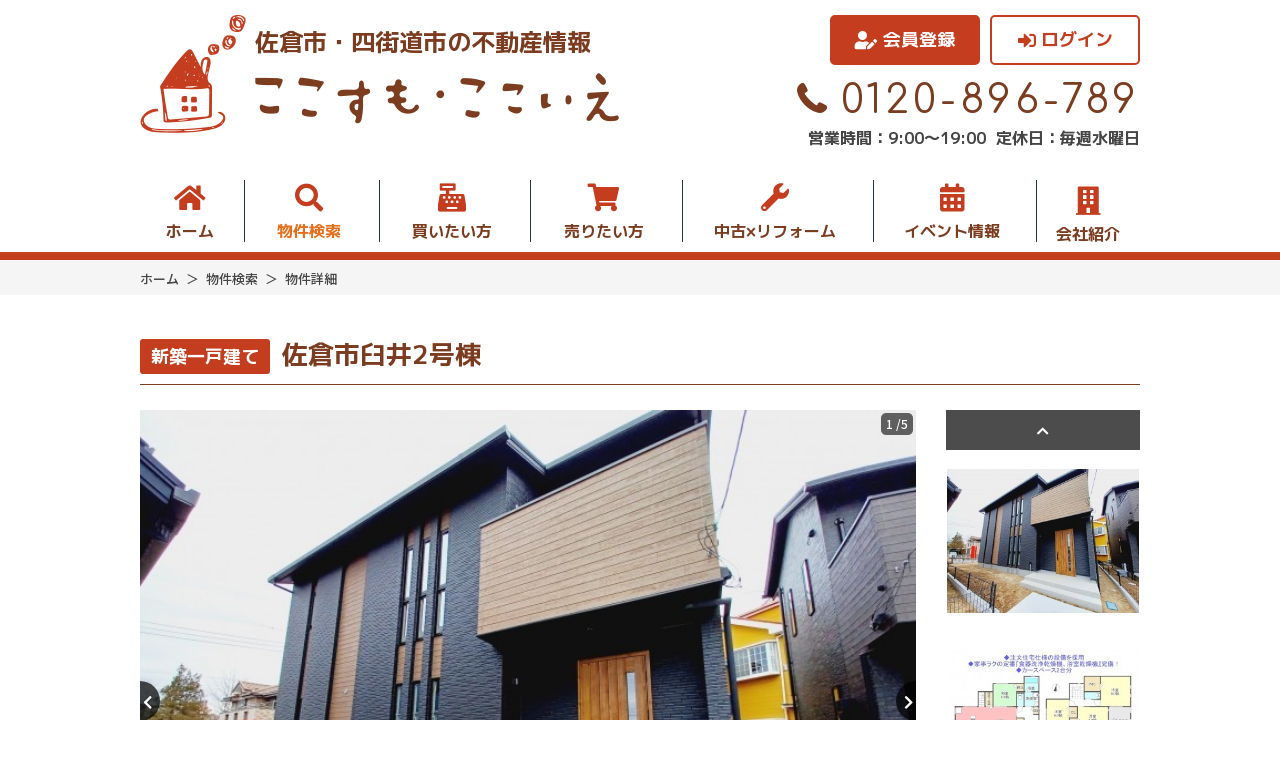

--- FILE ---
content_type: text/html; charset=UTF-8
request_url: https://www.cocosumo-chiba.jp/estate/detail?no=3005087
body_size: 14228
content:
<!DOCTYPE html>
<html lang="ja">
<head>
  <!-- ver.2.2.9 -->
  <meta charset="UTF-8">
  <meta http-equiv="X-UA-Compatible" content="IE=edge">
  <title>新築戸建て 佐倉市臼井 4LDK｜物件詳細｜佐倉市・四街道市の不動産情報なら、ここすも・ここいえ佐倉店</title>
<meta name="description" content="ここすも・ここいえ佐倉店佐倉市・四街道市の物件詳細ページ" />

<meta name="viewport" content="width=device-width, initial-scale=1.0">
<meta name="format-detection" content="telephone=no">
<meta name="csrf-token" content="NmoMOHJQBGeMe6gA6sbQJAofbzM1vOrlUGQrimg6">

<meta property="og:title" content="新築戸建て 佐倉市臼井 4LDK｜物件詳細｜佐倉市・四街道市の不動産情報なら、ここすも・ここいえ佐倉店">
<meta property="og:description" content="ここすも・ここいえ佐倉店佐倉市・四街道市の物件詳細ページ">
<meta property="og:type" content="website">
<meta property="og:url" content="https://www.cocosumo-chiba.jp/estate/detail?no=3005087">
<meta property="og:image" content="https://new.bukken1.com/image/bukken/60/1347131/width/height/KYS3pg5TneGPd04oWjLZ0nArOO8Xx2FC.jpg">
<meta property="og:site_name" content="ここすも・ここいえ佐倉店">
<meta name="twitter:card" content="summary">
<meta name="twitter:title" content="新築戸建て 佐倉市臼井 4LDK｜物件詳細｜佐倉市・四街道市の不動産情報なら、ここすも・ここいえ佐倉店">
<meta name="twitter:description" content="ここすも・ここいえ佐倉店佐倉市・四街道市の物件詳細ページ">
<meta name="twitter:image" content="https://new.bukken1.com/image/bukken/60/1347131/width/height/KYS3pg5TneGPd04oWjLZ0nArOO8Xx2FC.jpg">

<script src="https://www.cocosumo-chiba.jp/res/js/vendor.bundle.js?20210305151501"></script>
<script src="//code.jquery.com/jquery-migrate-3.0.1.min.js"></script>
<script src="https://www.cocosumo-chiba.jp/res/js/app.bundle.js?20210305151501"></script>
<script src="https://www.cocosumo-chiba.jp/packages/phery.min.js?20210305151501"></script>
<script src="https://www.cocosumo-chiba.jp/packages/spin.min.js?20210305151501"></script>
<script src="https://www.cocosumo-chiba.jp/packages/jquery.history.js?20210305151501"></script>
<script src="https://www.cocosumo-chiba.jp/packages/common.js?20220301122337"></script>
<script src="https://www.cocosumo-chiba.jp/res/js/dynamic.bundle.js?20210305151501"></script>
<script src="https://www.promisejs.org/polyfills/promise-7.0.4.min.js"></script>
<script src="https://cdn.jsdelivr.net/npm/sweetalert2@9"></script>

<link rel="preconnect" href="https://fonts.gstatic.com">
<link href="https://fonts.googleapis.com/css2?family=Noto+Sans+JP:wght@300;400;500;700;900&family=Roboto:wght@300;400&family=Montserrat:wght@600&display=swap" rel="stylesheet">
<link href="https://fonts.googleapis.com/css2?family=M+PLUS+1p:wght@400;500;700;900&display=swap" rel="stylesheet">
<link href="https://fonts.googleapis.com/css2?family=Comfortaa:wght@400;500&display=swap" rel="stylesheet">
<link rel="stylesheet" href="https://use.fontawesome.com/releases/v5.13.0/css/all.css">

<link rel="shortcut icon" href="https://www.cocosumo-chiba.jp/favicon.ico" type="image/x-icon">
<link rel="apple-touch-icon" href="https://www.cocosumo-chiba.jp/apple-touch-icon.png" sizes="180x180">
<link rel="stylesheet" href="https://www.cocosumo-chiba.jp/res/css/style.css?20250819105808">

<script>
  $.ajaxSetup({
    headers: {
      'X-CSRF-TOKEN': $('meta[name="csrf-token"]').attr('content')
    }
  });
  $(function () {
        $(document).on("click", '.js-menu', function() {
      $(this).toggleClass("active");
      $(".js-menuBox").slideToggle("normal");
    });
  });
</script>
  <link rel="stylesheet" href="https://www.cocosumo-chiba.jp/res/css/estate.css?20250221091113" type="text/css" media="all"/>
  <link rel="stylesheet" type="text/css" href="https://www.cocosumo-chiba.jp/packages/lightbox2/css/lightbox.css?20210305151501">
  <!-- Google Tag Manager -->
<script>(function(w,d,s,l,i){w[l]=w[l]||[];w[l].push({'gtm.start':
new Date().getTime(),event:'gtm.js'});var f=d.getElementsByTagName(s)[0],
j=d.createElement(s),dl=l!='dataLayer'?'&l='+l:'';j.async=true;j.src=
'https://www.googletagmanager.com/gtm.js?id='+i+dl;f.parentNode.insertBefore(j,f);
})(window,document,'script','dataLayer','GTM-K7WC32B');</script>
<!-- End Google Tag Manager -->
</head>

<body id="top" class="page-estate">
<!-- Google Tag Manager (noscript) -->
<noscript><iframe src="https://www.googletagmanager.com/ns.html?id=GTM-K7WC32B"
height="0" width="0" style="display:none;visibility:hidden"></iframe></noscript>
<!-- End Google Tag Manager (noscript) -->
<div class="p-wrapper">
<header id="header" class="l-header p-header">
  <div class="l-header__inner p-header__main l-wrap">
    <h1 class="logo">
      <a href="https://www.cocosumo-chiba.jp"><img src="https://www.cocosumo-chiba.jp/res/img/logo.svg" alt="ここすも・ここいえ佐倉店"></a>
      <span class="description">佐倉市・四街道市の不動産情報</span>
    </h1>

    <ul class="headBtn">
      <li class="headBtn__btn btn-search"><a href="https://www.cocosumo-chiba.jp/estate/search" class="btn c-button01 c-button01--nobullet c-button01--s c-button01--sub u-c-white">物件を探す</a></li>
              <li class="headBtn__btn"><a href="https://www.cocosumo-chiba.jp/regist" class="btn c-button01 c-button01--nobullet c-button01--s c-button01--regist"><i class="fas fa-user-edit"></i>会員登録</a></li>
        <li class="headBtn__btn"><a href="https://www.cocosumo-chiba.jp/member/login" class="btn c-button01 c-button01--nobullet c-button01--s c-button01--login--w"><i class="fas fa-sign-in-alt"></i>ログイン</a></li>
          </ul>

    <button class="menuBtn js-menu u-d-n-pc" type="button">
      <img src="https://www.cocosumo-chiba.jp/res/img/icon_header_menu.svg" alt="">
    </button>

    <div class="contact">
                        <p class="contact__tel"><i class="if if-icon_tel"></i>0120-896-789</p>
                    <p class="contact__info">
                  <span class="contact__info__item">営業時間：9:00〜19:00</span>
                          <span class="contact__info__item">定休日：毎週水曜日</span>
              </p>
    </div>
    <!--/.contact-->
  </div>
  <!--/.l-header__inner-->

  <ul class="p-burger js-menuBox">
    <li class="p-burger__item"><a href="https://www.cocosumo-chiba.jp" class="listItem">ホーム</a></li>
    <li class="p-burger__item"><a href="https://www.cocosumo-chiba.jp/estate/search" class="listItem">物件検索</a></li>
    <li class="p-burger__item"><a href="https://www.cocosumo-chiba.jp/buy" class="listItem">買いたい方</a></li>
    <li class="p-burger__item"><a href="https://www.cocosumo-chiba.jp/sell" class="listItem">売りたい方</a></li>
    <li class="p-burger__item"><a href="https://www.cocosumo-chiba.jp/reform" class="listItem">中古×リフォーム</a></li>
    <li class="p-burger__item"><a href="https://www.cocosumo-chiba.jp/event" class="listItem">イベント情報</a></li>
    <li class="p-burger__item"><a href="https://www.cocosumo-chiba.jp/company" class="listItem">会社紹介</a></li>
    <li class="p-burger__item"><a href="https://www.cocosumo-chiba.jp/other/privacy" class="listItem">プライバシーポリシー</a></li>
    <li class="p-burger__item"><a href="https://www.cocosumo-chiba.jp/other/sitemap" class="listItem">サイトマップ</a></li>
  </ul>

  <div class="l-gNavi">
    <ul class="p-gNavi">
      <li id="gnavi-home" class="p-gNavi__item u-d-n-sp"><a href="https://www.cocosumo-chiba.jp" class="listItem"><i class="fas fa-home"></i>ホーム</a></li>
      <li id="gnavi-estate" class="p-gNavi__item"><a href="https://www.cocosumo-chiba.jp/estate/search" class="listItem"><i class="fas fa-search"></i>物件検索</a></li>
      <li id="gnavi-buy" class="p-gNavi__item u-d-n-sp"><a href="https://www.cocosumo-chiba.jp/buy" class="listItem"><i class="fas fa-cash-register"></i>買いたい方</a></li>
      <li id="gnavi-sell" class="p-gNavi__item u-d-n-sp"><a href="https://www.cocosumo-chiba.jp/sell" class="listItem"><i class="fas fa-shopping-cart"></i>売りたい方</a></li>
      <li id="gnavi-reform" class="p-gNavi__item u-d-n-sp"><a href="https://www.cocosumo-chiba.jp/reform" class="listItem"><i class="fas fa-wrench"></i>中古×リフォーム</a></li>
      <li id="gnavi-event" class="p-gNavi__item u-d-n-sp"><a href="https://www.cocosumo-chiba.jp/event" class="listItem"><i class="fas fa-calendar-alt"></i>イベント情報</a></li>
      <li id="gnavi-company" class="p-gNavi__item u-d-n-sp">
        <a href="https://www.cocosumo-chiba.jp/company" class="listItem"><i class="fas fa-building"></i>会社紹介</a>
        <ul class="company_subpage_links">
          <li><a href="https://www.cocosumo-chiba.jp/company">会社概要</a></li>
          <li><a href="https://www.cocosumo-chiba.jp/company/message">代表あいさつ</a></li>
          <li><a href="https://www.cocosumo-chiba.jp/company/staff">スタッフ紹介</a></li>
        </ul>
      </li>
              <li id="gnavi-regist" class="p-gNavi__item u-d-n-pc"><a href="https://www.cocosumo-chiba.jp/regist" class="listItem"><i class="fas fa-user-edit"></i>会員登録</a></li>
        <li id="gnavi-login" class="p-gNavi__item u-d-n-pc"><a href="https://www.cocosumo-chiba.jp/member/login" class="listItem"><i class="fas fa-sign-in-alt"></i>ログイン</a></li>
          </ul>
  </div>

  <div class="estateCount u-d-n-pc">
    <div><span class="estateCount__total">908</span> 件ただいま公開</div>
    <div class="estateCount__update">2026.01.19更新</div>
  </div>
</header>
<div class="p-breadcrumb">
  <ol id="pan" class="p-breadcrumb__inner l-wrap">
    <li class="p-breadcrumb__item">
      <a href="https://www.cocosumo-chiba.jp">ホーム</a>
    </li>
          <li class="p-breadcrumb__item">
        <a href='https://www.cocosumo-chiba.jp/estate/search'>物件検索</a>
      </li>
          <li class="p-breadcrumb__item">
        物件詳細
      </li>
      </ol>
</div>
<div class="l-container l-container--under detail">
  <main id="main" class="l-main">

    <div class="l-wrap">
      <h2 class="detail__ttl c-heading03">
        <span class="iconType c-seal01 c-seal01--l">新築一戸建て</span>佐倉市臼井2号棟
              </h2>

      <div class="p-slider01 p-slider01--l detail__mv">
        <div class="p-slider01__main ">
                    <div class="iconNewPd">
                                  </div>
                                    <div class="p-slider01__count">
                <span id="slideIndex">1</span>
                /5
              </div>
                        <div class="mainSlide js-slider01">
                              <div class="slideItem">
                  <a class="slideItem__photo" data-lightbox="roadphoto" data-title="" href="https://new.bukken1.com/image/bukken/60/1347131/800/600/KYS3pg5TneGPd04oWjLZ0nArOO8Xx2FC.jpg">
                    <img src="https://new.bukken1.com/image/bukken/60/1347131/700/525/KYS3pg5TneGPd04oWjLZ0nArOO8Xx2FC.jpg" alt=""/>
                  </a>
                                                    </div>
                                                              <div class="slideItem">
                    <a class="slideItem__photo" data-lightbox="roadphoto" data-title="" href="https://new.bukken1.com/image/bukken/60/1347131/800/600/eS3JmJvxaM7Be4btHnWauSf6klHUBR7K.jpg">
                      <img src="https://new.bukken1.com/image/bukken/60/1347131/700/525/eS3JmJvxaM7Be4btHnWauSf6klHUBR7K.jpg" alt=""/>
                    </a>
                                          <p class="slideItem__inner">【間取り】</p>
                                                          </div>
                                                                                              <div class="slideItem">
                    <a class="slideItem__photo" data-lightbox="roadphoto" data-title="" href="https://new.bukken1.com/image/bukken/60/1347131/800/600/8uBRs4Ow54lkI0PLRylBY1RHXONgxrNY.jpg">
                      <img src="https://new.bukken1.com/image/bukken/60/1347131/700/525/8uBRs4Ow54lkI0PLRylBY1RHXONgxrNY.jpg" alt=""/>
                    </a>
                                                          </div>
                                                                <div class="slideItem">
                    <a class="slideItem__photo" data-lightbox="roadphoto" data-title="" href="https://new.bukken1.com/image/bukken/60/1347131/800/600/3Ja1v4oOsA8CLZWaKronbBd5kw9htabA.jpg">
                      <img src="https://new.bukken1.com/image/bukken/60/1347131/700/525/3Ja1v4oOsA8CLZWaKronbBd5kw9htabA.jpg" alt=""/>
                    </a>
                                                          </div>
                                                                <div class="slideItem">
                    <a class="slideItem__photo" data-lightbox="roadphoto" data-title="" href="https://new.bukken1.com/image/bukken/60/1347131/800/600/sHCIvhhwFg7K0QguzkHvsNBbWCpG3o1F.jpg">
                      <img src="https://new.bukken1.com/image/bukken/60/1347131/700/525/sHCIvhhwFg7K0QguzkHvsNBbWCpG3o1F.jpg" alt=""/>
                    </a>
                                                          </div>
                                          </div>
                  </div>

                  <div class="p-slider01__thumbnail">
            <div class="thumbnail js-thumbnail01">
                              <div class="slideItem">
                  <img src="https://new.bukken1.com/image/bukken/60/1347131/300/225/KYS3pg5TneGPd04oWjLZ0nArOO8Xx2FC.jpg" alt=""/>
                </div>
                                                              <div class="slideItem">
                    <img src="https://new.bukken1.com/image/bukken/60/1347131/300/225/eS3JmJvxaM7Be4btHnWauSf6klHUBR7K.jpg" alt=""/>
                  </div>
                                                                                              <div class="slideItem">
                    <img src="https://new.bukken1.com/image/bukken/60/1347131/300/225/8uBRs4Ow54lkI0PLRylBY1RHXONgxrNY.jpg" alt=""/>
                  </div>
                                                                <div class="slideItem">
                    <img src="https://new.bukken1.com/image/bukken/60/1347131/300/225/3Ja1v4oOsA8CLZWaKronbBd5kw9htabA.jpg" alt=""/>
                  </div>
                                                                <div class="slideItem">
                    <img src="https://new.bukken1.com/image/bukken/60/1347131/300/225/sHCIvhhwFg7K0QguzkHvsNBbWCpG3o1F.jpg" alt=""/>
                  </div>
                                          </div>
          </div>
              </div>

              <div class="detail__feature">
                      <span class="feature__item c-seal02 c-seal02--l">築10年以内</span>
                      <span class="feature__item c-seal02 c-seal02--l">駐車場2台可</span>
                      <span class="feature__item c-seal02 c-seal02--l">ペット可</span>
                      <span class="feature__item c-seal02 c-seal02--l">4LDK以上</span>
                      <span class="feature__item c-seal02 c-seal02--l">南面バルコニー</span>
                      <span class="feature__item c-seal02 c-seal02--l">上下水道完備</span>
                  </div>
      
      <div class="detail__metaPrice">
        <p class="detail__price">
                      3,300<span class="en">万円</span>
                  </p>
      </div>
      <p class="detail__comment u-mb-10">◆注文住宅仕様の設備を採用<br />
◆家事ラクの定番『食器洗浄乾燥機、浴室乾燥機』完備！<br />
◆カースペース2台分</p>
      <p class="detail__comment">●セブンイレブン…徒歩8分(約600ｍ)<br />
●イオン臼井…車6分(約1.8ｋｍ)<br />
●スーパータイヨー…徒歩25分(約2ｋｍ)<br />
●臼井たんぽポ幼稚園…徒歩8分(約600ｍ)<br />
●小林外科クリニック…徒歩5分(約400ｍ)<br />
●聖隷佐倉市民病院…徒歩9分(約650ｍ)<br />
●間野公園…徒歩1分(約20ｍ)</p>

              <div class="detail__loan">
          <div class="detail__loan__heading">月々の<br class="u-d-n-sp">支払例</div>
          <div class="detail__loan__body">
            <div class="detail__loan__form">
              <div class="detail__loan__form__item">
                <label class="detail__loan__form__label" for="loan-fullprice">借入ご希望金額</label>
                <div><input class="detail__loan__form__input c-text01" id="loan-fullprice" type="text" value="3,300">万円</div>
              </div>
              <div class="detail__loan__form__item">
                <label class="detail__loan__form__label" for="loan-repayment-period">支払期間</label>
                <div><input class="detail__loan__form__input c-text01" id="loan-repayment-period" type="text" value="35">年</div>
              </div>
              <div class="detail__loan__form__item">
                <label class="detail__loan__form__label" for="loan-rate">金利</label>
                <div><input class="detail__loan__form__input c-text01" id="loan-rate" type="text" value="0.925">%</div>
              </div>
              <button class="detail__loan__form__calculate c-button01 c-button01--accent c-button01--nobullet" id="calculate-loan">計算</button>
            </div>
            <div class="detail__loan__result">
              <label class="detail__loan__result__label" for="loan-result">月々の<br class="u-d-n-pc">支払い金額</label>
              <div><input type="text" class="detail__loan__result__input c-text01" id="loan-result" disabled>円</div>
            </div>
          </div>
        </div>
        <div class="detail__notice  u-mb-60">
          <p class="detail__notice__item">※千葉銀行、京葉銀行、千葉興業銀行、その他／借入金3,300万円、返済期間35年、金利0.925%（変動金利）の場合</p>
          <p class="detail__notice__item">※審査により金利は変わる可能性があります。</p>
        </div>
      
      <section class="detail__overview">
        <h2 class="c-heading04">物件概要</h2>
        <div class="c-table03 detail__tbl">
  <dl class="c-table03__row">
    <dt class="c-table03__heading heading">所在地</dt>
    <dd class="c-table03__data c-table03__data--wide data">佐倉市臼井2号棟</dd>

    <dt class="c-table03__heading heading">価格</dt>
    <dd class="c-table03__data data js-count01">
              3,300
            <span class="sub">万円</span>
    </dd>

    <dt class="c-table03__heading heading">交通</dt>
    <dd class="c-table03__data data js-count01">
                        <p>京成本線　京成臼井駅　まで 徒歩20分</p>
                  </dd>

    
          <dt class="c-table03__heading heading">土地面積</dt>
      <dd class="c-table03__data data js-count01">
                          180.28㎡
                          （54.53坪）
              </dd>
    
          <dt class="c-table03__heading heading">建物面積</dt>
      <dd class="c-table03__data data js-count01">
                  102.26㎡
                          （30.93坪）
              </dd>
    
    
    
          <dt class="c-table03__heading heading">間取り</dt>
      <dd class="c-table03__data data js-count01">
                  4LDK
              </dd>
    
    
          <dt class="c-table03__heading heading">築年数</dt>
      <dd class="c-table03__data data js-count01">
                              2023年
                                （令和5）
                                11月
                    完成予定
                      <br>
            築2年
                        </dd>
    
    <dt class="c-table03__heading heading">建ぺい率<i class="question fas fa-question-circle" data-title="建ぺい率" data-text="&lt;p class=&quot;p-help p-help--item&quot;&gt;
    敷地面積に対する建築面積（1階の床面積）の割合の上限を％で表したもの。&lt;br&gt;
    例）建ぺい率60％の広さ100坪の土地には建築面積が60坪以内の建物しか建てられない。
&lt;/p&gt;"></i></dt>
    <dd class="c-table03__data data js-count01">
              50%
                </dd>

    <dt class="c-table03__heading heading">容積率<i class="question fas fa-question-circle" data-title="容積率" data-text="&lt;p class=&quot;p-help p-help--item&quot;&gt;
    建築物各階の床面積の合計が、敷地面積に占める割合の上限を％で表したもの。&lt;br&gt;
    例）容積率200％の広さ100坪の土地には床面積の合計が200坪以内の建物しか建てられない。
&lt;/p&gt;"></i></dt>
    <dd class="c-table03__data data js-count01">
                        100%
                          </dd>

    <dt class="c-table03__heading heading">土地権利<i class="question fas fa-question-circle" data-title="土地権利" data-text="&lt;p class=&quot;p-help p-help--item&quot;&gt;
    土地の権利形態。&lt;br&gt;
    土地所有権は、法令の制限内において、その土地の上空及び地下の範囲にまで及ぶ。
&lt;/p&gt;
&lt;dl class=&quot;p-help p-help--list&quot;&gt;
    &lt;dt&gt;所有権&lt;/dt&gt;
    &lt;dd&gt;
        法令の範囲内で、利用・処分（譲渡など）が自由にできます。
    &lt;/dd&gt;
    &lt;dt&gt;地上権&lt;/dt&gt;
    &lt;dd&gt;
        地主の許可なく、売買や賃貸ができます。
    &lt;/dd&gt;
    &lt;dt&gt;賃借権&lt;/dt&gt;
    &lt;dd&gt;
        地主に無断で売買や賃貸ができません。
    &lt;/dd&gt;
    &lt;dt&gt;普通地上権&lt;/dt&gt;
    &lt;dd&gt;
        地主の許可なく、売買や賃貸ができます。（契約期間無）
    &lt;/dd&gt;
    &lt;dt&gt;定期地上権&lt;/dt&gt;
    &lt;dd&gt;
        地主の許可なく、売買や賃貸ができます。（契約期間有）
    &lt;/dd&gt;
    &lt;dt&gt;普通賃借権&lt;/dt&gt;
    &lt;dd&gt;
        地主に無断で売買や賃貸ができません。（契約期間無）
    &lt;/dd&gt;
    &lt;dt&gt;定期賃借権&lt;/dt&gt;
    &lt;dd&gt;
        地主に無断で売買や賃貸ができません。（契約期間有）
    &lt;/dd&gt;
&lt;/dl&gt;"></i></dt>
    <dd class="c-table03__data data js-count01">所有権</dd>

    
          <dt class="c-table03__heading heading">構造および階数</dt>
      <dd class="c-table03__data data js-count01">
        木造　軸組工法
                              造
                                            地上2階建
              </dd>
    
    
    <dt class="c-table03__heading heading">小学校区</dt>
    <dd class="c-table03__data data js-count01">
      間野台 （1700m）    </dd>

    <dt class="c-table03__heading heading">中学校区</dt>
    <dd class="c-table03__data data js-count01">
      臼井 （600m）    </dd>

          <dt class="c-table03__heading heading">私道負担<i class="question fas fa-question-circle" data-title="私道負担" data-text="&lt;p class=&quot;p-help p-help--item&quot;&gt;
    土地の一部に私道が含まれている場合の、私道敷地部分のこと。
&lt;/p&gt;"></i></dt>
      <dd class="c-table03__data data js-count01">
                                </dd>
    
    
    <dt class="c-table03__heading heading">地目<i class="question fas fa-question-circle" data-title="地目" data-text="&lt;p class=&quot;p-help p-help--item&quot;&gt;
    土地の種類のこと。&lt;br&gt;
    不動産登記法に基づいて、種類が定められている。&lt;br&gt;
    地目の中で、宅地・山林・雑種地等も整地をすることで、すぐに建物を建てることができる。&lt;br&gt;
    畑や田などの農地に建築したい場合、農地転用等の申請をしなければならない。
&lt;/p&gt;"></i></dt>
    <dd class="c-table03__data data js-count01">宅地</dd>

    
    <dt class="c-table03__heading heading">現況</dt>
    <dd class="c-table03__data data js-count01">建築中</dd>

    <dt class="c-table03__heading heading">引渡時期</dt>
    <dd class="c-table03__data data js-count01">
                      予定 2023年12月
          </dd>

          <dt class="c-table03__heading heading">駐車場</dt>
      <dd class="c-table03__data data js-count01">有 2台</dd>
    
    
    <dt class="c-table03__heading heading">上水道</dt>
    <dd class="c-table03__data data js-count01">公共</dd>

    <dt class="c-table03__heading heading">下水道</dt>
    <dd class="c-table03__data data js-count01">公共</dd>

    <dt class="c-table03__heading heading">ガス</dt>
    <dd class="c-table03__data data js-count01">都市ガス</dd>

    <dt class="c-table03__heading heading">都市計画<i class="question fas fa-question-circle" data-title="都市計画" data-text="&lt;p class=&quot;p-help p-help--item&quot;&gt;
    都市が健全で良好な環境を保ちながら発展させるための計画。&lt;br&gt;
    土地利用・都市施設の整備・市街地開発事業に関し、定められている。&lt;br&gt;
    その対象として指定した区域。
&lt;/p&gt;
&lt;dl class=&quot;p-help p-help--list&quot;&gt;
    &lt;dt&gt;市街化区域&lt;/dt&gt;
    &lt;dd&gt;
        開発行為（建築物の建築、土地の区画形質の変更等）が行われる区域。&lt;br&gt;
        インフラの整備、土地区画整理や市街地再開発なども行われる。
    &lt;/dd&gt;
    &lt;dt&gt;調整区域&lt;/dt&gt;
    &lt;dd&gt;
        開発行為ができない地域。新たに建築物を建てたり、増築することが出来ない地域となる。
    &lt;/dd&gt;
    &lt;dt&gt;非線引区域&lt;/dt&gt;
    &lt;dd&gt;
        市街化区域にも市街化調整区域にも属さない無指定区域のこと。
    &lt;/dd&gt;
    &lt;dt&gt;区域外&lt;/dt&gt;
    &lt;dd&gt;
        上記４つ以外の区域。
    &lt;/dd&gt;
&lt;/dl&gt;"></i></dt>
    <dd class="c-table03__data data js-count01">調整区域</dd>

    
    <dt class="c-table03__heading heading">用途地域<i class="question fas fa-question-circle" data-title="用途地域" data-text="&lt;p class=&quot;p-help p-help--item&quot;&gt;
    都市の土地利用計画のひとつ。&lt;br&gt;
    それぞれの地域にふさわしい土地利用の制限を定めたもの。&lt;br&gt;
    周辺を知る目安となる。
&lt;/p&gt;"></i></dt>
    <dd class="c-table03__data data js-count01">
      1種低層
          </dd>

    
    <dt class="c-table03__heading heading">設備・条件</dt>
    <dd class="c-table03__data c-table03__data--wide data">
              システムキッチン、食器洗浄乾燥機、浴室乾燥機、追い焚き、複層ガラス、ウォークインクローゼット、ペット可、1BOX駐車可、駐車場２台分、トイレ２箇所
          </dd>

    <dt class="c-table03__heading heading">備考</dt>
    <dd class="c-table03__data c-table03__data--wide data">
                      
          </dd>

    <dt class="c-table03__heading heading">取引態様</dt>
    <dd class="c-table03__data c-table03__data--wide data">仲介</dd>

  </dl>
  </div>
<script>
  $(function () {
    if( ($('.js-count01').length % 2) !== 0 ) {
      $('.js-count01').last().addClass('c-table03__data--wide');
    }
  });
</script>
      </section>

      
      <section class="detail__map">
                <section class="p-mapCanvas u-mb-40">
    <div class="js-open-map p-mapCanvas__button c-button01 c-button01--main c-button01--m" id="click_map">周辺地図を確認する</div>
    <div class="p-mapCanvas__out u-mt-15" id="wrap-map-canvas">
      <div id="js-map-canvas" class="p-mapCanvas__out__inner ">
        <div class="p-mapCanvas__out__icon"><i class="fas fa-spinner fa-spin"></i></div>
      </div>
    </div>
  </section>
      </section>
      <div class="detail__meta ">
        <p class="detail__no">（弊社管理番号： 3005087）</p>
        <p class="detail__update">【更新日】2026年01月12日 </p>
        <p class="detail__next">【次回更新日】2026年02月12日</p>
              </div>
      <section class="detail__other">
                  <h2 class="c-heading03">その他周辺物件</h2>
                <ul class="bukken">
      <li class="bukken__item c-card01">
            <a href="https://www.cocosumo-chiba.jp/estate/detail?no=3005090" class="c-card01__link">
        <div class="c-card01__pic">
          <div class="photo">
                                          <img src="https://new.bukken1.com/image/bukken/60/1347137/500/375/1v749LZUhjP3OOwgfqZGS7wDIGcqYEP8.jpg" alt="">
                                                                          </div>
          <div class="iconNewPd">
                      </div>
                  </div>
        <div class="c-card01__detail">
          <div class="c-card01__top">
                          <span class="iconType c-seal01 c-seal01--l">新築一戸建て</span>
                                      <i class="iconFavorite c-seal03 c-seal03--l if if-favorite"></i>
                      </div>
          <div class="c-card01__center">
            <p class="c-card01__add u-d-n-pc">
                              佐倉市臼井4号棟
                          </p>
            <p class="c-card01__add u-d-n-sp">
                              佐倉市臼井4号棟
                          </p>
            <div class="c-card01__meta">
              <span class="c-card01__price">
                                  3,730<span class="sub">万円</span>
                              </span>
                                                                    <span class="c-card01__tubo">30.55坪 / </span>
                                                        <span class="c-card01__floor">4LDK</span>
                                                            </div>
                        <p class="c-card01__monthlyPay">
              月々支払例：<span class="c-card01__monthlyPay__price">103,993<span class="c-card01__monthlyPay__price__unit">円</span><span class="c-card01__monthlyPay__price__note u-d-n-pc">*</span></span>
              <span class="c-card01__monthlyPay__notice c-card01__monthlyPay__notice01 u-d-n-sp">*35年ローン / 金利0.925%の場合</span>
              <span class="c-card01__monthlyPay__notice c-card01__monthlyPay__notice02 u-d-n-pc u-d-n-sp">※審査により金利は変わる可能性があります。<br>詳しくは詳細ページをご覧ください。</span>
            </p>
                    </div>
          <div class="c-card01__bottom feature">
                                                                              <span class="feature__item c-seal02 c-seal02--l">写真充実</span>                                                <span class="feature__item c-seal02 c-seal02--l">間取り有</span>
                                                                    <span class="feature__item c-seal02 c-seal02--l">築10年以内</span>
                          <span class="feature__item c-seal02 c-seal02--l">駐車場2台可</span>
                          <span class="feature__item c-seal02 c-seal02--l">ペット可</span>
                          <span class="feature__item c-seal02 c-seal02--l">4LDK以上</span>
                          <span class="feature__item c-seal02 c-seal02--l">南面バルコニー</span>
                          <span class="feature__item c-seal02 c-seal02--l">上下水道完備</span>
                      </div>
          <p class="c-card01__date">
          更新日：2025年 12月18日
          </p>
        </div>
      </a>
    </li><!-- item -->
      <li class="bukken__item c-card01">
            <a href="https://www.cocosumo-chiba.jp/estate/detail?no=3005092" class="c-card01__link">
        <div class="c-card01__pic">
          <div class="photo">
                                          <img src="https://new.bukken1.com/image/bukken/60/1347144/500/375/L5U6VtChMkTAieLXAGOaHiy3myOBhrK7.jpg" alt="">
                                                                          </div>
          <div class="iconNewPd">
                      </div>
                  </div>
        <div class="c-card01__detail">
          <div class="c-card01__top">
                          <span class="iconType c-seal01 c-seal01--l">新築一戸建て</span>
                                      <i class="iconFavorite c-seal03 c-seal03--l if if-favorite"></i>
                      </div>
          <div class="c-card01__center">
            <p class="c-card01__add u-d-n-pc">
                              佐倉市臼井6号棟
                          </p>
            <p class="c-card01__add u-d-n-sp">
                              佐倉市臼井6号棟
                          </p>
            <div class="c-card01__meta">
              <span class="c-card01__price">
                                  3,280<span class="sub">万円</span>
                              </span>
                                                                    <span class="c-card01__tubo">30.55坪 / </span>
                                                        <span class="c-card01__floor">4LDK</span>
                                                            </div>
                        <p class="c-card01__monthlyPay">
              月々支払例：<span class="c-card01__monthlyPay__price">91,447<span class="c-card01__monthlyPay__price__unit">円</span><span class="c-card01__monthlyPay__price__note u-d-n-pc">*</span></span>
              <span class="c-card01__monthlyPay__notice c-card01__monthlyPay__notice01 u-d-n-sp">*35年ローン / 金利0.925%の場合</span>
              <span class="c-card01__monthlyPay__notice c-card01__monthlyPay__notice02 u-d-n-pc u-d-n-sp">※審査により金利は変わる可能性があります。<br>詳しくは詳細ページをご覧ください。</span>
            </p>
                    </div>
          <div class="c-card01__bottom feature">
                                                                              <span class="feature__item c-seal02 c-seal02--l">写真充実</span>                                                <span class="feature__item c-seal02 c-seal02--l">間取り有</span>
                                                                    <span class="feature__item c-seal02 c-seal02--l">築10年以内</span>
                          <span class="feature__item c-seal02 c-seal02--l">駐車場2台可</span>
                          <span class="feature__item c-seal02 c-seal02--l">ペット可</span>
                          <span class="feature__item c-seal02 c-seal02--l">4LDK以上</span>
                          <span class="feature__item c-seal02 c-seal02--l">南面バルコニー</span>
                          <span class="feature__item c-seal02 c-seal02--l">上下水道完備</span>
                      </div>
          <p class="c-card01__date">
          更新日：2025年 12月18日
          </p>
        </div>
      </a>
    </li><!-- item -->
      <li class="bukken__item c-card01">
            <a href="https://www.cocosumo-chiba.jp/estate/detail?no=3005093" class="c-card01__link">
        <div class="c-card01__pic">
          <div class="photo">
                                          <img src="https://new.bukken1.com/image/bukken/60/1347145/500/375/eXZYXDwFaWWYssj6vABwuP2xsc7OqPnV.jpg" alt="">
                                                                          </div>
          <div class="iconNewPd">
                      </div>
                  </div>
        <div class="c-card01__detail">
          <div class="c-card01__top">
                          <span class="iconType c-seal01 c-seal01--l">新築一戸建て</span>
                                      <i class="iconFavorite c-seal03 c-seal03--l if if-favorite"></i>
                      </div>
          <div class="c-card01__center">
            <p class="c-card01__add u-d-n-pc">
                              佐倉市臼井7号棟
                          </p>
            <p class="c-card01__add u-d-n-sp">
                              佐倉市臼井7号棟
                          </p>
            <div class="c-card01__meta">
              <span class="c-card01__price">
                                  3,800<span class="sub">万円</span>
                              </span>
                                                                    <span class="c-card01__tubo">31.05坪 / </span>
                                                        <span class="c-card01__floor">4LDK</span>
                                                            </div>
                        <p class="c-card01__monthlyPay">
              月々支払例：<span class="c-card01__monthlyPay__price">105,945<span class="c-card01__monthlyPay__price__unit">円</span><span class="c-card01__monthlyPay__price__note u-d-n-pc">*</span></span>
              <span class="c-card01__monthlyPay__notice c-card01__monthlyPay__notice01 u-d-n-sp">*35年ローン / 金利0.925%の場合</span>
              <span class="c-card01__monthlyPay__notice c-card01__monthlyPay__notice02 u-d-n-pc u-d-n-sp">※審査により金利は変わる可能性があります。<br>詳しくは詳細ページをご覧ください。</span>
            </p>
                    </div>
          <div class="c-card01__bottom feature">
                                                                              <span class="feature__item c-seal02 c-seal02--l">写真充実</span>                                                <span class="feature__item c-seal02 c-seal02--l">間取り有</span>
                                                                    <span class="feature__item c-seal02 c-seal02--l">築10年以内</span>
                          <span class="feature__item c-seal02 c-seal02--l">駐車場2台可</span>
                          <span class="feature__item c-seal02 c-seal02--l">ペット可</span>
                          <span class="feature__item c-seal02 c-seal02--l">4LDK以上</span>
                          <span class="feature__item c-seal02 c-seal02--l">南面バルコニー</span>
                          <span class="feature__item c-seal02 c-seal02--l">上下水道完備</span>
                      </div>
          <p class="c-card01__date">
          更新日：2026年 01月10日
          </p>
        </div>
      </a>
    </li><!-- item -->
      <li class="bukken__item c-card01">
            <a href="https://www.cocosumo-chiba.jp/estate/detail?no=3005094" class="c-card01__link">
        <div class="c-card01__pic">
          <div class="photo">
                                          <img src="https://new.bukken1.com/image/bukken/60/1347147/500/375/bRpDLp2xmLJHpzW1z3q27t9BEZVM5vCM.jpg" alt="">
                                                                          </div>
          <div class="iconNewPd">
                      </div>
                  </div>
        <div class="c-card01__detail">
          <div class="c-card01__top">
                          <span class="iconType c-seal01 c-seal01--l">新築一戸建て</span>
                                      <i class="iconFavorite c-seal03 c-seal03--l if if-favorite"></i>
                      </div>
          <div class="c-card01__center">
            <p class="c-card01__add u-d-n-pc">
                              佐倉市臼井8号棟
                          </p>
            <p class="c-card01__add u-d-n-sp">
                              佐倉市臼井8号棟
                          </p>
            <div class="c-card01__meta">
              <span class="c-card01__price">
                                  3,380<span class="sub">万円</span>
                              </span>
                                                                    <span class="c-card01__tubo">31.05坪 / </span>
                                                        <span class="c-card01__floor">4LDK</span>
                                                            </div>
                        <p class="c-card01__monthlyPay">
              月々支払例：<span class="c-card01__monthlyPay__price">94,235<span class="c-card01__monthlyPay__price__unit">円</span><span class="c-card01__monthlyPay__price__note u-d-n-pc">*</span></span>
              <span class="c-card01__monthlyPay__notice c-card01__monthlyPay__notice01 u-d-n-sp">*35年ローン / 金利0.925%の場合</span>
              <span class="c-card01__monthlyPay__notice c-card01__monthlyPay__notice02 u-d-n-pc u-d-n-sp">※審査により金利は変わる可能性があります。<br>詳しくは詳細ページをご覧ください。</span>
            </p>
                    </div>
          <div class="c-card01__bottom feature">
                                                                              <span class="feature__item c-seal02 c-seal02--l">写真充実</span>                                                <span class="feature__item c-seal02 c-seal02--l">間取り有</span>
                                                                    <span class="feature__item c-seal02 c-seal02--l">築10年以内</span>
                          <span class="feature__item c-seal02 c-seal02--l">駐車場2台可</span>
                          <span class="feature__item c-seal02 c-seal02--l">ペット可</span>
                          <span class="feature__item c-seal02 c-seal02--l">4LDK以上</span>
                          <span class="feature__item c-seal02 c-seal02--l">南面バルコニー</span>
                          <span class="feature__item c-seal02 c-seal02--l">上下水道完備</span>
                      </div>
          <p class="c-card01__date">
          更新日：2026年 01月10日
          </p>
        </div>
      </a>
    </li><!-- item -->
      <li class="bukken__item c-card01">
            <a href="https://www.cocosumo-chiba.jp/estate/detail?no=3005085" class="c-card01__link">
        <div class="c-card01__pic">
          <div class="photo">
                                          <img src="https://new.bukken1.com/image/bukken/60/1347073/500/375/luthMAxg4XFWHA8hKuXEjmcseHmIYXt0.jpg" alt="">
                                                                          </div>
          <div class="iconNewPd">
                      </div>
                  </div>
        <div class="c-card01__detail">
          <div class="c-card01__top">
                          <span class="iconType c-seal01 c-seal01--l">新築一戸建て</span>
                                      <i class="iconFavorite c-seal03 c-seal03--l if if-favorite"></i>
                      </div>
          <div class="c-card01__center">
            <p class="c-card01__add u-d-n-pc">
                              佐倉市臼井1号棟
                          </p>
            <p class="c-card01__add u-d-n-sp">
                              佐倉市臼井1号棟
                          </p>
            <div class="c-card01__meta">
              <span class="c-card01__price">
                                  3,730<span class="sub">万円</span>
                              </span>
                                                                    <span class="c-card01__tubo">30.80坪 / </span>
                                                        <span class="c-card01__floor">4LDK</span>
                                                            </div>
                        <p class="c-card01__monthlyPay">
              月々支払例：<span class="c-card01__monthlyPay__price">103,993<span class="c-card01__monthlyPay__price__unit">円</span><span class="c-card01__monthlyPay__price__note u-d-n-pc">*</span></span>
              <span class="c-card01__monthlyPay__notice c-card01__monthlyPay__notice01 u-d-n-sp">*35年ローン / 金利0.925%の場合</span>
              <span class="c-card01__monthlyPay__notice c-card01__monthlyPay__notice02 u-d-n-pc u-d-n-sp">※審査により金利は変わる可能性があります。<br>詳しくは詳細ページをご覧ください。</span>
            </p>
                    </div>
          <div class="c-card01__bottom feature">
                                                                              <span class="feature__item c-seal02 c-seal02--l">写真充実</span>                                                <span class="feature__item c-seal02 c-seal02--l">間取り有</span>
                                                                    <span class="feature__item c-seal02 c-seal02--l">築10年以内</span>
                          <span class="feature__item c-seal02 c-seal02--l">駐車場2台可</span>
                          <span class="feature__item c-seal02 c-seal02--l">ペット可</span>
                          <span class="feature__item c-seal02 c-seal02--l">4LDK以上</span>
                          <span class="feature__item c-seal02 c-seal02--l">接道6ｍ以上</span>
                          <span class="feature__item c-seal02 c-seal02--l">南面バルコニー</span>
                          <span class="feature__item c-seal02 c-seal02--l">上下水道完備</span>
                      </div>
          <p class="c-card01__date">
          更新日：2025年 12月18日
          </p>
        </div>
      </a>
    </li><!-- item -->
  </ul>
<div class="p-cardList01__notice">
  <p class="p-cardList01__notice__item u-d-n-pc">*35年ローン / 金利0.925%の場合</p>
  <p class="p-cardList01__notice__item">※審査により金利は変わる可能性があります。<br class="u-d-n-pc">詳しくは詳細ページをご覧ください。</p>
</div>
      </section>
    </div>

    <div class="l-fixed01 p-fixed01 js-fixed01">
      <div class="p-fixed01__inner">
        <p class="p-fixed01__ttl p-fixed01__ttl--separator">この物件は<span class="no">2853</span>人の<br>方が興味を持っています</p>
        <ul class="p-fixed01__buttons">
          <li class="p-fixed01__button p-fixed01__button--detailContact">
            <a href="https://www.cocosumo-chiba.jp/contact/bukken?no[]=3005087" class="button button--m c-button01 c-button01--contact c-button01--nobullet"><i class="fab fa-telegram-plane"></i>物件お問い合わせ</a>
          </li>
          <li class="p-fixed01__button p-fixed01__button--reserve">
            <a href="https://www.cocosumo-chiba.jp/contact/reserve" class="button button--m c-button01 c-button01--reserve c-button01--nobullet"><i class="fas fa-store"></i>来店予約</a>
          </li>
          <li class="p-fixed01__button p-fixed01__button--favorite">
            <a class="button button--m c-button01 c-button01--main--w c-button01--nobullet" style="" data-loading="body" href="https://www.cocosumo-chiba.jp/favorite/ajax_gateway" data-phery-args="{&quot;no&quot;:&quot;3005087&quot;}" data-phery-remote="ajax_add_favorite" onclick="return false;" ><i class="if if-icon_favorite"></i>お気に入り追加 </a>
            <a class="button button--m c-button01 c-button01--main c-button01--nobullet" style="display: none;" data-loading="body" href="https://www.cocosumo-chiba.jp/favorite/ajax_gateway" data-phery-args="{&quot;no&quot;:&quot;3005087&quot;,&quot;for&quot;:&quot;estate&quot;}" data-phery-remote="ajax_delete_favorite" onclick="return false;" ><i class="if if-icon_favorite"></i>お気に入りから削除 </a>
          </li>
        </ul>
      </div>
    </div>

  </main>
</div>
<div class="p-information">
  <a href="#top" class="p-information__goTop js-smoothScroll"></a>
  <div class="l-wrap">
    <div class="p-information__inner">
      <div class="p-information__left">
        <p class="p-information__caption u-d-n-pc">佐倉市・四街道市の不動産情報はここすも・ここいえへ</p>
        <div class="p-information__logo">
          <a href="https://www.cocosumo-chiba.jp">
            <img class="u-d-n-sp" src="https://www.cocosumo-chiba.jp/res/img/footer_logo.png" alt="ここすも・ここいえ佐倉店" loading="lazy">
            <img class="u-d-n-pc" src="https://www.cocosumo-chiba.jp/res/img/bnr_footer_logo.svg" alt="ここすも・ここいえ佐倉店" loading="lazy">
          </a>
        </div>
        
      </div>
      <div class="p-information__center">
        <p class="p-information__caption u-d-n-sp">佐倉市・四街道市の不動産情報はここすも・ここいえへ</p>
        <p class="p-information__text">HPを見たと言ってお気軽にお問い合わせください。</p>
        <div class="p-information__info">
          <div class="p-information__tel">
                                          <a class="tel" href="tel:0120-896-789">
                  <i class="if if-icon_tel"></i>0120-896-789
                </a>
                                    </div>
          <p class="p-information__businessHour">
                          <span class="p-information__businessHour__item">営業時間：9:00〜19:00</span>
                                      <span class="p-information__businessHour__item">定休日：毎週水曜日</span>
                      </p>
        </div>
      </div>
    </div>

    <ul class="p-information__shopList">
                                    <li class="p-information__shop">
                <p class="p-information__shop__name u-d-onlyPC">ここすも・ここいえ【佐倉店】</p>
                <div class="p-information__shop__image">
                                            <img src="https://new.bukken1.com/image/company/60/240/180/XPpM57aJVnvaidP3bkmArGod8uxbPAEa.jpg" alt="ここすも佐倉店 店舗写真" loading="lazy">
                                    </div>
                <div class="p-information__shop__detail">
                <p class="p-information__shop__name u-d-onlySP">ここすも・ここいえ<br>【佐倉店】</p>
                <div class="p-information__shop__detail--top">                         <p class="p-information__shop__address">
                                                        <span>285-0819</span>
                            <span>千葉県佐倉市寺崎北2丁目1番5プライムシティ寺崎1F</span>
                                                    </p>
                        <div class="p-information__shop__businessHour">
                                                            <p class="p-information__shop__businessHour__item">営業時間：9:00〜19:00</p>
                                                                                        <p class="p-information__shop__businessHour__item">定休日：毎週水曜日</p>
                                                    </div>
                    </div>
                    <div class="p-information__shop__map">
                                                  <a class="p-information__shop__map__button" href="https://goo.gl/maps/fPsM4WzuEtiCDKHv9" target="_blank" rel="noopener"><i class="fas fa-map-marker-alt"></i>MAP</a>
                                            </div>

                </div>
                                            </li>
                                         <li class="p-information__shop">
                <p class="p-information__shop__name u-d-onlyPC">ここすも・ここいえ【八千代店】</p>
                <div class="p-information__shop__image">
                                            <img src="https://new.bukken1.com/image/company/60/240/180/cKxc2qAJg2IQeLj6wQFNWbxZ1YX11E1W.jpg" alt="ここすも都賀店 店舗写真" loading="lazy">
                                    </div>
                <div class="p-information__shop__detail">
                <p class="p-information__shop__name u-d-onlySP">ここすも・ここいえ<br>【八千代店】</p>
                  <div class="p-information__shop__detail--top-s">                         <p class="p-information__shop__address">
                                                        <span>276-0042</span>
                            <span>千葉県八千代市ゆりのき台4-7-2 プルミエ1F103</span>
                                                    </p>
                        <div class="p-information__shop__businessHour">
                                                            <p class="p-information__shop__businessHour__item">営業時間：9:00〜19:00</p>
                                                                                        <p class="p-information__shop__businessHour__item">定休日：水曜日</p>
                                                    </div>
                    </div>
                    <div class="p-information__shop__map">
                                                  <a class="p-information__shop__map__button" href="https://www.google.co.jp/maps/place/%E3%80%92276-0042+%E5%8D%83%E8%91%89%E7%9C%8C%E5%85%AB%E5%8D%83%E4%BB%A3%E5%B8%82%E3%82%86%E3%82%8A%E3%81%AE%E3%81%8D%E5%8F%B0%EF%BC%94%E4%B8%81%E7%9B%AE%EF%BC%97%E2%88%92%EF%BC%92/@35.7304729,140.1036132,18z/data=!4m5!3m4!1s0x6022874a6b3ed6c1:0xf54809ceae6bdb52!8m2!3d35.7300353!4d140.1047075?hl=ja" target="_blank" rel="noopener"><i class="fas fa-map-marker-alt"></i>MAP</a>
                                            </div>

                </div>
                                                <div class="p-information__shop__map p-information__shop__map--others">
                    <a href="https://yachiyo.cocosumo-chiba.jp/" target="_blank" rel="noopner" class="p-information__shop__map__button--others p-information__shop__map__button">
                    <span class="u-d-onlyPC">八千代店はこちら</span> <span class="u-d-onlySP">ここすもここいえ八千代店はこちら</span>
                    </a>
                </div>
                            </li>
                                <li class="p-information__shop">
                <p class="p-information__shop__name u-d-onlyPC">ここすも・ここいえ【都賀店】</p>
                <div class="p-information__shop__image">
                                            <img src="https://new.bukken1.com/image/company/60/240/180/w4F1xv7c8sYO1MAzz0PzttwPp8EvmI1q.jpg" alt="ここすも・ここいえ" loading="lazy">
                                    </div>
                <div class="p-information__shop__detail">
                <p class="p-information__shop__name u-d-onlySP">ここすも・ここいえ<br>【都賀店】</p>
                  <div class="p-information__shop__detail--top-s">                         <p class="p-information__shop__address">
                                                        <span>264-0026</span>
                            <span>千葉県千葉市若葉区西都賀3丁目18-12</span>
                                                    </p>
                        <div class="p-information__shop__businessHour">
                                                            <p class="p-information__shop__businessHour__item">営業時間：9:00〜19:00</p>
                                                                                        <p class="p-information__shop__businessHour__item">定休日：水曜日</p>
                                                    </div>
                    </div>
                    <div class="p-information__shop__map">
                                                  <a class="p-information__shop__map__button" href="https://www.google.com/maps/place/%E3%81%93%E3%81%93%E3%81%99%E3%82%82%E3%83%BB%E3%81%93%E3%81%93%E3%81%84%E3%81%88%E9%83%BD%E8%B3%80%E5%BA%97/@35.6374305,140.150422,837m/data=!3m2!1e3!4b1!4m6!3m5!1s0x602285a76e8b1e49:0xc4f71fd134e72507!8m2!3d35.6374305!4d140.150422!16s%2Fg%2F11lf0nn9k2?entry=ttu&amp;g_ep=EgoyMDI1MDEyMS4wIKXMDSoASAFQAw%3D%3D" target="_blank" rel="noopener"><i class="fas fa-map-marker-alt"></i>MAP</a>
                                            </div>

                </div>
                                <div class="p-information__shop__map p-information__shop__map--others">
                    <a href="https://tsuga.cocosumo-chiba.jp/" target="_blank" rel="noopner" class="p-information__shop__map__button--others p-information__shop__map__button">
                    <span class="u-d-onlyPC">都賀店はこちら</span> <span class="u-d-onlySP"> ここすもここいえ都賀店はこちら</span>
                    </a>
                </div>
                                            </li>
            </ul>


    <div class="p-information__bnrs">
      <div class="p-information__bnr"><a href="http://biken223.jp/" target="_blank"><img src="https://www.cocosumo-chiba.jp/res/img/bnr_footer_link01.png"></a></div>
      <div class="p-information__bnr"><a href="https://ieul.jp/" target="_blank"><img src="https://www.cocosumo-chiba.jp/res/img/bnr_footer_link02.png"></a></div>
      <div class="p-information__bnr"><a href="https://sumai-step.com/" target="_blank"><img src="https://www.cocosumo-chiba.jp/res/img/bnr_footer_link03.png"></a></div>
    </div>

    <div class="p-information__contacts">
      <a class="p-information__contacts__item p-information__contacts__item--contact" href="https://www.cocosumo-chiba.jp/contact"><i class="fab fa-telegram-plane"></i>お問い合わせ</a>
      <a class="p-information__contacts__item" href="https://www.cocosumo-chiba.jp/contact/reserve"><i class="fas fa-store"></i>来店予約</a>
      <a class="p-information__contacts__item" href="https://www.cocosumo-chiba.jp/contact/reserve-web"><i class="fas fa-wifi"></i>オンライン相談</a>
    </div>
  </div>
</div>
<footer class="l-footer p-footer">
  <ul class="p-footer__navi">
    <li class="listItem"><a href="https://www.cocosumo-chiba.jp/company">会社紹介</a></li>
    <li class="listItem"><a href="https://www.cocosumo-chiba.jp/buy">買いたい方</a></li>
    <li class="listItem"><a href="https://www.cocosumo-chiba.jp/sell">売りたい方</a></li>
    <li class="listItem"><a href="https://www.cocosumo-chiba.jp/reform">中古×リフォーム</a></li>
    <li class="listItem"><a href="https://www.cocosumo-chiba.jp/event">イベント情報</a></li>
    <li class="listItem"><a href="https://www.cocosumo-chiba.jp/other/sitemap">サイトマップ</a></li>
    <li class="listItem"><a href="https://www.cocosumo-chiba.jp/other/privacy">プライバシーポリシー</a></li>
  </ul>
  <p class="p-footer__copy">&copy;2021 ここすも・ここいえ佐倉店.</p>
</footer>
</div>
<script src="https://www.cocosumo-chiba.jp/packages/lightbox2/js/lightbox.min.js"></script>
<script src="https://www.cocosumo-chiba.jp/packages/three/three.min.js?20210305151501"></script>
<script src="https://www.cocosumo-chiba.jp/packages/three/OrbitControls.js?20210305151501"></script>
<script>
  $(function () {
    $('.around_photo').each(function () {
      var id = $(this).attr('id');
      var file = $(this).attr('data-url');
      panorama(id, file);
    });

    $('.js-slider-panorama').slick({
      adaptiveHeight: false,
      draggable: false,
      prevArrow: '<div class="prev"><button class="inner"><i class="fas fa-chevron-left" aria-hidden="true"></i></button></div>',
      nextArrow: '<div class="next"><button class="inner"><i class="fas fa-chevron-right" aria-hidden="true"></i></button></div>',
    });
    $('.js-slider-panorama').on('setPosition', function () {
      setTimeout(function () {
        var gallery_caption_height = 0;
        $('.js-slider-panorama').find('.slideItem__outer').each(function () {
          var tmp = parseInt($(this).css('height').replace('px', ''));
          if (tmp > gallery_caption_height) {
            gallery_caption_height = tmp;
          }
        });
        var gallery_height = $('.js-slider-panorama').find('.slideItem').height();
        $('.js-slider-panorama').find('.slick-list').css({'cssText': 'height: ' + (gallery_height + gallery_caption_height) + 'px !important;'});
      }, 100);
    });
    $('.slick-cloned a').removeAttr('data-lightbox');

    $('#calculate-loan').on('click', function(){
      executeCalculateLoan();
    });
    executeCalculateLoan();

    $('.question').on('mouseover', function () {
      var help = $(this).attr('data-text');
      var question_offset = $(this).offset();
      var x = question_offset.left + 30;
      var y = question_offset.top - 10;
      var $div = $('<div>');
      $div.addClass('p-helpballoon');
      $div.css('top', y + 'px');
      $div.css('left', x + 'px');
      $div.html(help);
      $('body').prepend($div);
    });
    $('.question').on('mouseout', function () {
      $('.p-helpballoon').remove();
    })

    $('#click_map').on('click', function(){
  $('body').append('<script src="https://maps.googleapis.com/maps/api/js?key=AIzaSyBFV58Az9niMAtf2Lrs0GJazgMQe0bU1G0&callback=initMap"><\/script>');
  $('#wrap-map-canvas').slideDown();
  $(this).off('click');
  $(this).attr('id', 'click_map_opened');
});
  });

  function panorama(elm, image) {
    var width = $('.around_photo').innerWidth();
    var height = $('.around_photo').innerHeight();
    //scene
    var scene = new THREE.Scene();
    //mesh
    var geometry = new THREE.SphereGeometry(5, 60, 40);
    geometry.scale(-1, 1, 1);
    // テクスチャ
    var texLoader = new THREE.TextureLoader();
    texLoader.crossOrigin = 'anonymous';
    var texture = texLoader.load(image);
    texture.minFilter = THREE.LinearFilter;
    // マテリアル作成
    var material = new THREE.MeshBasicMaterial({
      map: texture
    });
    var sphere = new THREE.Mesh(geometry, material);
    scene.add(sphere);
    //camera
    var camera = new THREE.PerspectiveCamera(75, width / height, 1, 100);
    camera.position.set(0, 0, 0.1);
    camera.lookAt(sphere.position);
    //render
    var renderer = new THREE.WebGLRenderer();
    renderer.setSize(width, height);
    renderer.setClearColor({color: 0x000000});
    document.getElementById(elm).appendChild(renderer.domElement);
    renderer.render(scene, camera);
    //control
    var controls = new THREE.OrbitControls(camera, renderer.domElement);
    controls.rotateSpeed = -0.5;

    function render() {
      requestAnimationFrame(render);
      sphere.rotation.y += 0.05 * Math.PI / 180;
      window.addEventListener('resize', onWindowResize, false);
      renderer.render(scene, camera);
      controls.update();
    }

    render();

    function onWindowResize() {
      var width = $('.around_photo').innerWidth();
      var height = $('.around_photo').innerHeight();
      camera.aspect = width / height;
      camera.updateProjectionMatrix();
      renderer.setSize(width, height);
    }
  }

  function executeCalculateLoan() {
    var priceEl = $('#loan-fullprice');
    var repaymentPeriodEl = $('#loan-repayment-period');
    var rateEl = $('#loan-rate');
    var resultEl = $('#loan-result');
    if (priceEl.length && repaymentPeriodEl.length && rateEl.length && resultEl.length) {
      var price  = parseInt(priceEl.val().replaceAll(',', ''));
      var term = parseInt(repaymentPeriodEl.val());
      var ratio   = parseFloat(rateEl.val());
      var result = calcLoan(1e4*price, 12*term, ratio/100);
      result = String(result).replace(/(\d)(?=(\d\d\d)+(?!\d))/g,"$1,");
      resultEl.val(result);
    }
  }

  function calcLoan(e,t,n){
    return Math.round(e*n/12*Math.pow(1+n/12,t)/(Math.pow(1+n/12,t)-1));
  }
</script>
  <script>
  function initMap() {
    var geocoder = new google.maps.Geocoder();
    geocoder.geocode(
      {
        'address': '佐倉市臼井',
        'region': 'jp'
      },
      function (results, status) {
        if (status == google.maps.GeocoderStatus.OK) {
          var map_tag = document.getElementById('js-map-canvas');
          var map_location = new google.maps.LatLng(results[0].geometry.location.lat(), results[0].geometry.location.lng());
          var map_options =
            {
              zoom: 14,//縮尺
              center: map_location,
              disableDefaultUI: false,
              mapTypeId: google.maps.MapTypeId.ROADMAP,
              scaleControl: true
            };
          //マップを表示する
          var map = new google.maps.Map(map_tag, map_options);
          var latlng, marker;
          
                  }
      }
    );
  }
</script>
</body>
</html>


--- FILE ---
content_type: text/css
request_url: https://www.cocosumo-chiba.jp/res/css/style.css?20250819105808
body_size: 27837
content:
html{line-height:1.15;-ms-text-size-adjust:100%;-webkit-text-size-adjust:100%}h1{font-size:2em;margin:0.67em 0}hr{-webkit-box-sizing:content-box;box-sizing:content-box;height:0;overflow:visible}main{display:block}pre{font-family:monospace, monospace;font-size:1em}a{background-color:transparent;-webkit-text-decoration-skip:objects}abbr[title]{text-decoration:underline;-webkit-text-decoration:underline dotted;text-decoration:underline dotted}b,
strong{font-weight:bolder}code,
kbd,
samp{font-family:monospace, monospace;font-size:1em}small{font-size:80%}img{border-style:none}svg:not(:root){overflow:hidden}button,
input,
optgroup,
select,
textarea{margin:0}button{overflow:visible;text-transform:none}button,
[type="button"],
[type="reset"],
[type="submit"]{-webkit-appearance:button}button::-moz-focus-inner,
[type="button"]::-moz-focus-inner,
[type="reset"]::-moz-focus-inner,
[type="submit"]::-moz-focus-inner{border-style:none;padding:0}button:-moz-focusring,
[type="button"]:-moz-focusring,
[type="reset"]:-moz-focusring,
[type="submit"]:-moz-focusring{outline:1px dotted ButtonText}fieldset{padding:0.35em 0.75em 0.625em}input{overflow:visible}legend{-webkit-box-sizing:border-box;box-sizing:border-box;color:inherit;display:table;max-width:100%;padding:0;white-space:normal}progress{display:inline-block;vertical-align:baseline}select{text-transform:none}textarea{overflow:auto}[type="checkbox"],
[type="radio"]{-webkit-box-sizing:border-box;box-sizing:border-box;padding:0}[type="number"]::-webkit-inner-spin-button,
[type="number"]::-webkit-outer-spin-button{height:auto}[type="search"]{-webkit-appearance:textfield;outline-offset:-2px}[type="search"]::-webkit-search-cancel-button,
[type="search"]::-webkit-search-decoration{-webkit-appearance:none}::-webkit-file-upload-button{-webkit-appearance:button;font:inherit}details{display:block}summary{display:list-item}template{display:none}[hidden]{display:none}body{background-color:#fff;color:#454545;font-family:"Noto Sans JP",sans-serif;font-weight:500;line-height:1.75;margin:0;-moz-osx-font-smoothing:grayscale;-webkit-font-smoothing:antialiased;word-wrap:break-word;font-size:16px;-webkit-text-size-adjust:100%;-moz-text-size-adjust:100%;-ms-text-size-adjust:100%}*,*::before,*::after{-webkit-box-sizing:border-box;box-sizing:border-box}ul,li{list-style:none}h1,h2,h3,h4,h5,h6{margin:0 auto}p{margin:0;text-align:left}img{vertical-align:middle;max-width:100%;max-height:100%}p a,th a,td a,dt a,dd a{color:#e66f1e;text-decoration:none;display:inline-block;position:relative}input,select,textarea{font-size:16px;font-size:1rem}input[type="submit"]{-webkit-appearance:none}select{font-size:16px;font-size:1rem;line-height:2.125;height:36px;padding-top:0 !important;padding-bottom:0 !important}button{font-family:"Noto Sans JP",sans-serif}button:focus{outline:0}@font-face{font-family:"myiconfont";src:url("/res/fonts/myiconfont.eot?c=1616138736339");src:url("/res/fonts/myiconfont.eot?#iefix&c=1616138736339") format("embedded-opentype"),url("/res/fonts/myiconfont.woff?c=1616138736339") format("woff"),url("/res/fonts/myiconfont.ttf?c=1616138736339") format("truetype");font-weight:normal;font-style:normal}.if{display:inline-block;font:normal normal normal 1em/1 "myiconfont";text-rendering:auto;-webkit-font-smoothing:antialiased;-moz-osx-font-smoothing:grayscale}.if-area::before{content:"\EA01"}.if-category::before{content:"\EA02"}.if-event::before{content:"\EA03"}.if-facebook::before{content:"\EA04"}.if-favorite::before{content:"\EA05"}.if-heading02::before{content:"\EA06"}.if-icon_arrow::before{content:"\EA07"}.if-icon_arrow01::before{content:"\EA08"}.if-icon_building::before{content:"\EA09"}.if-icon_buy::before{content:"\EA0A"}.if-icon_calendar::before{content:"\EA0B"}.if-icon_clock::before{content:"\EA0C"}.if-icon_detail::before{content:"\EA0D"}.if-icon_doc::before{content:"\EA0E"}.if-icon_event::before{content:"\EA0F"}.if-icon_favorite::before{content:"\EA10"}.if-icon_freedial::before{content:"\EA11"}.if-icon_home::before{content:"\EA12"}.if-icon_key::before{content:"\EA13"}.if-icon_mail::before{content:"\EA14"}.if-icon_map::before{content:"\EA15"}.if-icon_member::before{content:"\EA16"}.if-icon_mypage::before{content:"\EA17"}.if-icon_pin::before{content:"\EA18"}.if-icon_reform::before{content:"\EA19"}.if-icon_search::before{content:"\EA1A"}.if-icon_sell::before{content:"\EA1B"}.if-icon_shop::before{content:"\EA1C"}.if-icon_tel::before{content:"\EA1D"}.if-icon_trash::before{content:"\EA1E"}.if-icon_zoom::before{content:"\EA1F"}.if-instagram::before{content:"\EA20"}.if-new-pricedown::before{content:"\EA21"}.if-news::before{content:"\EA22"}.if-phone::before{content:"\EA23"}.if-pickup::before{content:"\EA24"}.if-sell::before{content:"\EA25"}.if-shop::before{content:"\EA26"}.if-voice::before{content:"\EA27"}.if-your-needs::before{content:"\EA28"}.slick-slide{border:none !important}.slick-slide img{margin:0 auto}.slick-arrow{position:absolute;top:0;width:40px}.slick-arrow .inner{font-size:15px;font-size:.9375rem;line-height:2.6666666667;background:rgba(0, 0, 0, .7);border:none;border-radius:50%;color:#fff;height:40px;width:40px;text-align:center;position:absolute;top:0;bottom:0;margin:auto;padding:0 5px;cursor:pointer;z-index:10}.slick-arrow .inner:focus{outline:none}.slick-arrow.prev{left:-20px}.slick-arrow.prev .inner{padding-left:20px}.slick-arrow.next{right:-20px}.slick-arrow.next .inner{padding-right:20px}.slick-arrow.thumbnail{width:100%;height:40px;background:rgba(0, 0, 0, .7);color:#fff;left:0;cursor:pointer;border:none;outline:none}.slick-arrow.thumbnail.prev{top:-51px}.slick-arrow.thumbnail.next{top:auto;top:initial;bottom:-51px}.swal2-popup .swal2-close:focus{outline:none}.swal2-popup .swal2-confirm{background:#8cd4f5 !important}.swal2-popup .swal2-confirm:focus{-webkit-box-shadow:none;box-shadow:none}.slick-slider{position:relative;display:block;-webkit-box-sizing:border-box;box-sizing:border-box;-webkit-touch-callout:none;-webkit-user-select:none;-moz-user-select:none;-ms-user-select:none;user-select:none;-ms-touch-action:pan-y;touch-action:pan-y;-webkit-tap-highlight-color:transparent}.slick-list{position:relative;overflow:hidden;display:block;margin:0;padding:0}.slick-list:focus{outline:none}.slick-list.dragging{cursor:pointer;cursor:hand}.slick-slider .slick-track,.slick-slider .slick-list{-webkit-transform:translate3d(0, 0, 0);transform:translate3d(0, 0, 0)}.slick-track{position:relative;left:0;top:0;display:block;margin-left:auto;margin-right:auto}.slick-track:before,.slick-track:after{content:"";display:table}.slick-track:after{clear:both}.slick-loading .slick-track{visibility:hidden}.slick-slide{float:left;height:100%;min-height:1px;display:none}[dir="rtl"] .slick-slide{float:right}.slick-slide img{display:block}.slick-slide.slick-loading img{display:none}.slick-slide.dragging img{pointer-events:none}.slick-initialized .slick-slide{display:block}.slick-loading .slick-slide{visibility:hidden}.slick-vertical .slick-slide{display:block;height:auto;border:1px solid transparent}.slick-arrow.slick-hidden{display:none}.c-accordion01:last-of-type{margin-bottom:0}.c-accordion01--side .total{margin:0 5px 0 10px;white-space:nowrap}.c-accordion01--side .ex{border:solid 1px #ccc;border-radius:3px;background:#fff;white-space:nowrap}.c-accordion01__heading{position:relative;display:-webkit-box;display:-ms-flexbox;display:flex;-webkit-box-align:center;-ms-flex-align:center;align-items:center;background:#f3f3f3;padding:10px;font-weight:700}.c-accordion01__heading .total{margin:0 5px 0 10px;white-space:nowrap}.c-accordion01__heading .ex{position:relative;border:solid 1px #ccc;border-radius:15px;background:#fff;white-space:nowrap}.c-accordion01__heading .ex::after{position:absolute;right:5px;top:0;bottom:0;height:12px;margin:auto 0;content:'▼'}.c-accordion01__heading.is-active .ex{color:#fff;background:#c33d1e}.c-accordion01__heading.is-active .ex::after{content:'▲'}.c-accordion01__details{display:none;margin:0}.c-accordion02__heading{margin:0 !important}.c-accordion02__heading::after{content:'▼';font-size:16px;font-size:1rem;line-height:1;margin-left:10px}.c-accordion02__heading.is-active::after{content:'▲'}.c-accordion02__details{display:none;margin:0}.c-accordion03__data{display:none}.c-accordion03__btn{cursor:pointer;padding:0;background-color:#fff;border:solid 2px #c33d1e;text-decoration:none;display:-webkit-box;display:-ms-flexbox;display:flex;-ms-flex-wrap:wrap;flex-wrap:wrap;-webkit-box-pack:center;-ms-flex-pack:center;justify-content:center;-webkit-box-align:center;-ms-flex-align:center;align-items:center;position:relative;color:#c33d1e;-webkit-box-shadow:0 3px 0 0 rgba(46, 69, 124, .2);box-shadow:0 3px 0 0 rgba(46, 69, 124, .2);font-weight:700;border-radius:5px}.c-accordion03__btn::after,.c-accordion03__btn::before{content:"";background:#c33d1e;position:absolute;top:0;bottom:0;margin:auto 0}.c-accordion03__btn::after{right:14px;width:10px;height:2px;border:none;-webkit-transform:rotate(0deg);transform:rotate(0deg)}.c-accordion03__btn::before{content:"";position:absolute;background:#c33d1e;width:2px;height:10px;right:18px;border:none}.c-accordion03__btn.is-open::before{display:none}.c-accordion04__btn{cursor:pointer;padding:0;background-color:#fff;border:solid 2px #c33d1e;text-decoration:none;display:-webkit-box;display:-ms-flexbox;display:flex;-ms-flex-wrap:wrap;flex-wrap:wrap;-webkit-box-pack:center;-ms-flex-pack:center;justify-content:center;-webkit-box-align:center;-ms-flex-align:center;align-items:center;position:relative;color:#c33d1e;-webkit-box-shadow:0px 3px 0px 0px rgba(46, 69, 124, .2);box-shadow:0px 3px 0px 0px rgba(46, 69, 124, .2);font-weight:700;border-radius:5px}.c-accordion04__btn::after,.c-accordion04__btn::before{content:"";background:#c33d1e;position:absolute;top:0;bottom:0;margin:auto 0}.c-accordion04__btn::after{right:14px;width:10px;height:2px;border:none;-webkit-transform:rotate(0deg);transform:rotate(0deg)}.c-accordion04__btn::before{content:"";position:absolute;background:#c33d1e;width:2px;height:10px;right:18px;border:none}.c-accordion04__btn.is-open::before{display:none}.c-accordion04__detail{display:none}.c-alert01__header{margin-bottom:20px}.c-alert01__texts{margin:0 0 20px}.c-alert01__texts__item:not(:last-child){margin:0 0 10px}.c-alert01__texts__item--center{text-align:center}.c-alert01__buttons{display:-webkit-box;display:-ms-flexbox;display:flex;-webkit-box-pack:center;-ms-flex-pack:center;justify-content:center;gap:10px}.c-alert01__buttons__item{-webkit-box-flex:1;-ms-flex:1 1;flex:1 1}.c-alert01__buttons__item__inner{font-size:18px;font-size:1.125rem;line-height:1}.c-alert01__footer{margin-top:20px;font-size:12px;font-size:.75rem;line-height:1.5}.c-alert01__footer a{color:#c33d1e;text-decoration:none}.c-alert01__footer a:hover{text-decoration:underline}.c-button01{background-color:#fff;border-radius:5px;border:2px #fff solid;width:100%;font-weight:700;font-family:"M PLUS 1p",sans-serif;font-size:20px;font-size:1.25rem;line-height:1;color:#454545;text-decoration:none;display:-webkit-box;display:-ms-flexbox;display:flex;-ms-flex-wrap:wrap;flex-wrap:wrap;-webkit-box-pack:center;-ms-flex-pack:center;justify-content:center;-webkit-box-align:center;-ms-flex-align:center;align-items:center;position:relative;cursor:pointer}.c-button01::after{content:"";position:absolute;top:0;bottom:0;margin:auto 0;-webkit-transform:rotate(45deg);transform:rotate(45deg);border-top:1px solid #fff;border-right:1px solid #fff}.c-button01 i{margin-right:5px;z-index:1}.c-button01--xl::after{right:20px}.c-button01--l::after{right:15px}.c-button01--s::after{right:10px}.c-button01--main{background-color:#c33d1e;border-color:#c33d1e;color:#fff}.c-button01--main--w{background-color:#fff;border-color:#c33d1e;color:#c33d1e}.c-button01--main--w::after{border-color:#c33d1e}.c-button01--sub{background-color:#7b3c1f;border-color:#7b3c1f;color:#fff}.c-button01--sub--w{background-color:#fff;border-color:#7b3c1f;color:#7b3c1f}.c-button01--sub--w::after{border-color:#c33d1e}.c-button01--accent{background-color:#e66f1e;border-color:#e66f1e;color:#fff}.c-button01--accent--w{background-color:#fff;border-color:#e66f1e;color:#e66f1e}.c-button01--accent--w::after{border-color:#c33d1e}.c-button01--login{background-color:#c33d1e;border-color:#c33d1e;color:#fff}.c-button01--login--w{background-color:#fff;border-color:#c33d1e;color:#c33d1e}.c-button01--login--w::after{border-color:#c33d1e}.c-button01--contact{background-color:#e66f1e;border-color:#e66f1e;color:#fff}.c-button01--contact--w{background-color:#fff;border-color:#e66f1e;color:#e66f1e}.c-button01--contact--w::after{border-color:#c33d1e}.c-button01--regist{background-color:#c33d1e;border-color:#c33d1e;color:#fff}.c-button01--regist--w{background-color:#fff;border-color:#c33d1e;color:#c33d1e}.c-button01--regist--w::after{border-color:#c33d1e}.c-button01--reserve{background-color:#c33d1e;border-color:#c33d1e;color:#fff}.c-button01--reserve--w{background-color:#fff;border-color:#c33d1e;color:#c33d1e}.c-button01--reserve--w::after{border-color:#c33d1e}.c-button01--nobullet{padding:0}.c-button01--nobullet::after{display:none}.c-button01--return::after{-webkit-transform:rotate(-135deg);transform:rotate(-135deg)}.c-button01--baloon{display:block;position:relative;text-align:center}.c-button01--baloon .baloon{position:absolute;left:-10px;width:60px;height:60px;background:#ffffff;display:-webkit-box;display:-ms-flexbox;display:flex;-webkit-box-align:center;-ms-flex-align:center;align-items:center;-webkit-box-pack:center;-ms-flex-pack:center;justify-content:center;border-radius:50%;border:solid 4px #e66f1e;color:#c33d1e;font-size:10px;text-align:center}.c-button01--baloon .baloon::before{content:"";position:absolute;bottom:-2px;right:-6px;margin-top:-13px;border:6px solid transparent;border-left:10px solid #fff;-webkit-transform:rotate(40deg);transform:rotate(40deg);z-index:0}.c-button01--baloon .line01{display:block;margin-bottom:10px;text-align:center;font-size:12px;font-size:.75rem;line-height:1}.c-buttonSns{display:-webkit-box;display:-ms-flexbox;display:flex;-webkit-box-align:center;-ms-flex-align:center;align-items:center;-webkit-box-pack:center;-ms-flex-pack:center;justify-content:center;color:#fff;text-decoration:none}.c-buttonSns i{z-index:1}.c-buttonSns--insta,.c-buttonSns--fb{color:#fff}.c-buttonSns--l{font-size:50px;font-size:3.125rem;line-height:1;height:50px;width:50px}.c-buttonSns--m{font-size:18px;font-size:1.125rem;line-height:1;height:26px;width:26px}.c-card01{background-color:#fff;position:relative}.c-card01__link{display:block;border:none;color:#454545;text-decoration:none}.c-card01__pic{position:relative}.c-card01__pic .photo{width:100%;height:0;display:-webkit-box;display:-ms-flexbox;display:flex;-webkit-box-align:center;-ms-flex-align:center;align-items:center;overflow:hidden;position:relative;padding-top:75%}.c-card01__pic .photo img{width:100%;height:100%;-o-object-fit:contain;object-fit:contain;font-family:"object-fit: contain;";position:absolute;top:0;bottom:0;right:0;left:0;z-index:0}.c-card01__pic .iconNewPd{display:-webkit-box;display:-ms-flexbox;display:flex;-webkit-box-pack:start;-ms-flex-pack:start;justify-content:flex-start;-webkit-box-align:start;-ms-flex-align:start;align-items:flex-start;position:absolute;left:-3px;top:-10px}.c-card01__pic .iconStatus{position:absolute;top:0;left:0;bottom:0;right:0;width:100%;height:100%;display:-webkit-box;display:-ms-flexbox;display:flex;-webkit-box-align:center;-ms-flex-align:center;align-items:center;-webkit-box-pack:center;-ms-flex-pack:center;justify-content:center;color:#fff;font-weight:700}.c-card01__pic .icon360{position:absolute}.c-card01__detail{color:#000}.c-card01__add{margin-bottom:5px;font-weight:700}.c-card01__price{display:block;margin:0;font-weight:700}.c-card01__price__secret{letter-spacing:-0.16em}.c-card01__monthlyPay{background:#eee;border:1px solid #000;font-size:11px;font-size:.6875rem;line-height:1.1818181818;padding:7px 9px;margin:0 0 5px;font-weight:700;font-size:10px;font-size:.625rem;line-height:1.2}.c-card01__monthlyPay__price{font-size:11px;font-size:.6875rem;line-height:1;color:#000}.c-card01__monthlyPay__price__unit{font-size:10px;font-size:.625rem;line-height:1}.c-card01__monthlyPay__notice{margin:3px 0 0;font-size:10px;font-size:.625rem;line-height:1.2;font-weight:500}.c-card01__monthlyPay__notice01{display:none}.c-card01__monthlyPay__notice02{display:none}.c-card01__monthlyPay__mark{display:none}.c-card01__info{width:100%;margin:0;color:#454545;text-align:center}.c-card01__size__madori{margin-left:1em;display:inline-block}.c-card01__date{text-align:left;padding:0}.c-card01__traffic{display:-webkit-box;display:-ms-flexbox;display:flex;-webkit-box-pack:start;-ms-flex-pack:start;justify-content:flex-start}.c-card01__traffic .title{color:#e66f1e;-webkit-box-flex:0;-ms-flex:0 0 40px;flex:0 0 40px}.c-card01__traffic .content__item:not(:last-child){border-bottom:solid 1px #e66f1e;padding-bottom:5px}.c-card01__traffic .content__item:not(:first-child){padding-top:5px}.c-card02{display:-webkit-box;display:-ms-flexbox;display:flex;-webkit-box-pack:justify;-ms-flex-pack:justify;justify-content:space-between;color:#454545;text-decoration:none}.c-card02__pic{position:relative}.c-card02__pic .photo{width:100%;height:0;display:-webkit-box;display:-ms-flexbox;display:flex;-webkit-box-align:center;-ms-flex-align:center;align-items:center;overflow:hidden;position:relative;padding-top:75%}.c-card02__pic .photo img{width:100%;height:100%;-o-object-fit:contain;object-fit:contain;font-family:"object-fit: contain;";position:absolute;top:0;bottom:0;right:0;left:0;z-index:0}.c-card02__date{line-height:1;overflow:hidden;text-overflow:ellipsis;white-space:nowrap}.c-card02__ttl{font-weight:700;overflow:hidden;text-overflow:ellipsis;white-space:nowrap}.c-card03{border:none;color:#454545;text-decoration:none;position:relative;overflow:hidden;-webkit-transition:opacity 0.4s ease;transition:opacity 0.4s ease}.c-card03__link{text-decoration:none;color:#454545}.c-card03__pic{margin:0 0 15px;position:relative}.c-card03__pic .photo{width:100%;height:0;display:-webkit-box;display:-ms-flexbox;display:flex;-webkit-box-align:center;-ms-flex-align:center;align-items:center;overflow:hidden;position:relative;padding-top:75%}.c-card03__pic .photo img{width:100%;height:100%;-o-object-fit:contain;object-fit:contain;font-family:"object-fit: contain;";position:absolute;top:0;bottom:0;right:0;left:0;z-index:0}.c-card03__ttl{font-weight:700;padding-bottom:15px;margin-bottom:5px}.c-card04{background-color:#fff;border-bottom:1px dotted #a0a0a0;position:relative}.c-card04:first-child{border-top:1px dotted #a0a0a0}.c-card04__link{width:100%;border:none;text-decoration:none;display:-webkit-box;display:-ms-flexbox;display:flex;-webkit-box-pack:justify;-ms-flex-pack:justify;justify-content:space-between;color:#454545;cursor:pointer}.c-card04__link--check{padding:0 0 0 23px}.c-card04__link--favorite{padding:0 0 0 55px}.c-card04__pic{position:relative}.c-card04__pic .photo{width:100%;height:0;display:-webkit-box;display:-ms-flexbox;display:flex;-webkit-box-align:center;-ms-flex-align:center;align-items:center;overflow:hidden;position:relative;padding-top:75%}.c-card04__pic .photo img{width:100%;height:100%;-o-object-fit:contain;object-fit:contain;font-family:"object-fit: contain;";position:absolute;top:0;bottom:0;right:0;left:0;z-index:0}.c-card04__pic .iconNewPd{display:-webkit-box;display:-ms-flexbox;display:flex;-webkit-box-pack:start;-ms-flex-pack:start;justify-content:flex-start;-webkit-box-align:start;-ms-flex-align:start;align-items:flex-start;position:absolute;left:-3px;top:-10px}.c-card04__pic .iconStatus{position:absolute;top:0;left:0;bottom:0;right:0;width:100%;height:100%;display:-webkit-box;display:-ms-flexbox;display:flex;-webkit-box-align:center;-ms-flex-align:center;align-items:center;-webkit-box-pack:center;-ms-flex-pack:center;justify-content:center;color:#fff;font-weight:700}.c-card04__pic .icon360{position:absolute}.c-card04__left{display:-webkit-box;display:-ms-flexbox;display:flex;-webkit-box-orient:vertical;-webkit-box-direction:normal;-ms-flex-flow:column;flex-flow:column;-webkit-box-pack:center;-ms-flex-pack:center;justify-content:center;-webkit-box-align:center;-ms-flex-align:center;align-items:center;position:absolute;top:0;bottom:0;left:0;margin:auto;z-index:2}.c-card04__check01{height:18px}.c-card04__check02{height:18px}.c-card04__del{width:50px;height:44px;display:-webkit-box;display:-ms-flexbox;display:flex;margin:0;-webkit-box-align:center;-ms-flex-align:center;align-items:center;-ms-flex-item-align:stretch;align-self:stretch;-webkit-box-pack:center;-ms-flex-pack:center;justify-content:center;background:#eee;color:#454545;border-radius:3px;font-size:12px;font-size:.75rem;line-height:1}.c-card04__add{font-weight:700;white-space:nowrap;text-overflow:ellipsis;overflow:hidden}.c-card04__price{margin:0 0 10px;font-weight:700;color:#000}.c-card04__info{width:100%;margin:0;color:#454545;text-align:center}.c-card04__size__madori{margin-left:1em;display:inline-block}.c-card04__date{width:100%}.c-card04__monthlyPay{font-weight:700;background:transparent;font-size:12px;font-size:.75rem;line-height:1;margin:0 0 10px;padding:0}.c-card04__monthlyPay__price{color:#000;font-size:15px;font-size:.9375rem;line-height:1}.c-card04__monthlyPay__price__unit{font-size:10px;font-size:.625rem;line-height:1}.c-card04__monthlyPay__price__note{display:none}.c-card04__monthlyPay__notice{font-weight:500;font-size:8px;font-size:.5rem;line-height:1.5;display:block;margin:2px 0 0}.c-card04__monthlyPay__notice01{display:block}.c-card04__monthlyPay__notice02{display:block;text-indent:-1em;padding:0 0 0 1em;margin:0 -0.5em 0 0}.c-card05{padding:0 0 20px 0;margin-bottom:20px;border-bottom:1px #aaa dashed}.c-card05__link{display:block;text-decoration:none;color:#454545}.c-card05__more{margin:20px 0 0}.c-card06{width:100%}.c-card06__link{display:-webkit-box;display:-ms-flexbox;display:flex;-webkit-box-pack:justify;-ms-flex-pack:justify;justify-content:space-between;position:relative;padding-right:20px;color:#454545;text-decoration:none;border:solid 1px #eee}.c-card06__link::after{display:block;content:'';position:absolute;right:8px;top:0;bottom:0;margin:auto 0 auto auto;width:0;height:0;border-style:solid;border-width:7.5px 0 7.5px 10px;border-color:transparent transparent transparent #454545}.c-card06__pic{position:relative}.c-card06__pic .photo{width:100%;height:0;display:-webkit-box;display:-ms-flexbox;display:flex;-webkit-box-align:center;-ms-flex-align:center;align-items:center;overflow:hidden;position:relative;padding-top:75%}.c-card06__pic .photo img{width:100%;height:100%;-o-object-fit:contain;object-fit:contain;font-family:"object-fit: contain;";position:absolute;top:0;bottom:0;right:0;left:0;z-index:0}.c-card06__detail{padding:5px}.c-card06__detail .name{font-weight:800}.c-card06__detail .ttl{font-weight:800;white-space:nowrap;text-overflow:ellipsis;overflow:hidden}.c-card07__link{width:100%;height:100%;display:block;position:relative;color:#454545;text-decoration:none}.c-card07__pic{position:relative}.c-card07__pic .photo{width:100%;height:0;display:-webkit-box;display:-ms-flexbox;display:flex;-webkit-box-align:center;-ms-flex-align:center;align-items:center;overflow:hidden;position:relative;padding-top:100%}.c-card07__pic .photo img{width:100%;height:100%;-o-object-fit:cover;object-fit:cover;font-family:"object-fit: cover;";position:absolute;top:0;bottom:0;right:0;left:0;z-index:0}.c-card07__detail .text01{letter-spacing:0.14em}.c-card07__detail .text02{font-weight:700;letter-spacing:0.10em}.p-cardList01__notice{width:100%;font-size:10px;font-size:.625rem;line-height:1.5;font-weight:700;text-indent:-1em;padding:0 0 5px 10px;margin:5px 0 0}.c-checkbox01{display:inline-block;height:40px;position:relative}.c-checkbox01__input{width:0 !important;height:0 !important;margin:auto !important;padding:0 !important;-webkit-appearance:none;-moz-appearance:none;appearance:none;position:absolute;z-index:-999;top:0;bottom:0;left:10px}.c-checkbox01__input:checked+.c-checkbox01__parts::after{content:"\f00c";display:-webkit-box;display:-ms-flexbox;display:flex;width:18px;height:18px;font-family:"Font Awesome 5 Free";font-style:normal;font-weight:900;text-rendering:auto;-webkit-font-smoothing:antialiased;-moz-osx-font-smoothing:grayscale;position:absolute;top:2px;left:2px;margin:auto;z-index:1;color:#fff}.c-checkbox01__input:checked+.c-checkbox01__parts::before{background:#c33d1e}.c-checkbox01__parts{padding-left:23px;margin-right:3px;position:relative;font-size:14px;font-size:.875rem;line-height:1;display:inline-block}.c-checkbox01__parts::before{background:#fff;border:1px solid #333;content:"";display:block;position:absolute;top:0;left:0;height:18px;width:18px;margin-right:3px}.c-checkbox02{position:relative}.c-checkbox02__input{width:0 !important;height:0 !important;margin:auto !important;padding:0 !important;-webkit-appearance:none;-moz-appearance:none;appearance:none;position:absolute;z-index:-999;top:0;bottom:0;left:10px}.c-checkbox02__input:checked+.c-checkbox02__label{background:#eee}.c-checkbox02__input:checked+.c-checkbox02__label .c-checkbox02__check::after{content:"\f00c";display:-webkit-box;display:-ms-flexbox;display:flex;width:18px;height:18px;font-family:"Font Awesome 5 Free";font-style:normal;font-weight:900;color:#2f457e;margin:auto 0;-webkit-box-align:center;-ms-flex-align:center;align-items:center;-webkit-box-pack:center;-ms-flex-pack:center;justify-content:center}.c-checkbox02__check{display:-webkit-box;display:-ms-flexbox;display:flex;-webkit-box-pack:center;-ms-flex-pack:center;justify-content:center;content:'';width:18px;height:18px;background:#fff;margin:0 5px 0 0;border:solid 1px #000}.c-checkbox02__name{font-size:14px;font-size:.875rem;line-height:1;width:calc(100% - 22px);line-height:1}.c-checkbox02__label{min-height:42px;display:-webkit-box;display:-ms-flexbox;display:flex;-webkit-box-align:center;-ms-flex-align:center;align-items:center;position:relative;border:solid 1px #ccc;border-radius:5px}.c-checkbox03{position:relative}.c-checkbox03__input{width:0 !important;height:0 !important;margin:auto !important;padding:0 !important;-webkit-appearance:none;-moz-appearance:none;appearance:none;position:absolute;z-index:-999;top:0;bottom:0;left:10px}.c-checkbox03__input:checked+.c-checkbox03__label .c-checkbox03__check{background:#c33d1e}.c-checkbox03__input:checked+.c-checkbox03__label .c-checkbox03__check::after{content:"\f00c";display:-webkit-box;display:-ms-flexbox;display:flex;width:18px;height:18px;font-family:"Font Awesome 5 Free";font-style:normal;font-weight:900;color:#fff;margin:auto 0;-webkit-box-align:center;-ms-flex-align:center;align-items:center;-webkit-box-pack:center;-ms-flex-pack:center;justify-content:center;font-size:14px}.c-checkbox03__check{display:-webkit-box;display:-ms-flexbox;display:flex;-webkit-box-pack:center;-ms-flex-pack:center;justify-content:center;content:'';width:18px;height:18px;background:#fff;margin:0 5px 0 0;border:solid 1px #000}.c-checkbox03__name{width:calc(100% - 18px)}.c-checkbox03__label{display:-webkit-box;display:-ms-flexbox;display:flex;-webkit-box-align:center;-ms-flex-align:center;align-items:center;position:relative}.c-checkbox04{min-height:40px;display:-webkit-box;display:-ms-flexbox;display:flex;-webkit-box-align:center;-ms-flex-align:center;align-items:center;border:solid 1px #ccc;border-radius:5px;position:relative}.c-checkbox04__input{width:0 !important;height:0 !important;margin:auto !important;padding:0 !important;-webkit-appearance:none;-moz-appearance:none;appearance:none;position:absolute;z-index:-999;top:0;bottom:0;left:10px}.c-checkbox04__input:checked+.c-checkbox04__parts::after{content:"\f00c";display:-webkit-box;display:-ms-flexbox;display:flex;width:18px;height:18px;font-family:"Font Awesome 5 Free";font-style:normal;font-weight:900;text-rendering:auto;-webkit-font-smoothing:antialiased;-moz-osx-font-smoothing:grayscale;position:absolute;top:5px;bottom:0;left:2px;margin:auto;z-index:1;color:#fff}.c-checkbox04__input:checked+.c-checkbox04__parts::before{background:#c33d1e}.c-checkbox04__parts{padding-left:23px;margin-right:3px;position:relative;font-size:14px;font-size:.875rem;line-height:1;display:inline-block}.c-checkbox04__parts::before{background:#fff;border:1px solid #333;content:"";display:block;position:absolute;top:0;bottom:0;left:0;height:18px;width:18px;margin:auto}.c-checkbox05{display:inline-block}.c-checkbox05__input{display:none}.c-checkbox05__input:checked+.c-checkbox05__parts::after{content:"\f00c";display:-webkit-box;display:-ms-flexbox;display:flex;width:18px;height:18px;font-family:"Font Awesome 5 Free";font-style:normal;font-weight:900;text-rendering:auto;-webkit-font-smoothing:antialiased;-moz-osx-font-smoothing:grayscale;position:absolute;top:2px;left:2px;margin:auto;z-index:1;color:#fff}.c-checkbox05__input:checked+.c-checkbox05__parts::before{background:#c33d1e}.c-checkbox05__parts{padding-left:23px;margin-right:3px;position:relative;font-size:14px;font-size:.875rem;line-height:1;display:inline-block}.c-checkbox05__parts::before{background:#fff;border:1px solid #333;content:"";display:block;position:absolute;top:0;left:0;height:18px;width:18px;margin-right:3px}.c-radio01__input{display:none}.c-radio01__input:checked+.c-radio01__label .c-radio01__check::after{content:"";display:-webkit-box;display:-ms-flexbox;display:flex;width:15px;height:15px;border-radius:50%;background:#c33d1e;margin:auto 0;-webkit-box-align:center;-ms-flex-align:center;align-items:center;-webkit-box-pack:center;-ms-flex-pack:center;justify-content:center}.c-radio01__check{display:-webkit-box;display:-ms-flexbox;display:flex;-webkit-box-pack:center;-ms-flex-pack:center;justify-content:center;content:'';width:25px;height:25px;background:#fff;margin:0 5px 0 0;border-radius:50%;border:solid 1px #000}.c-radio01__name{width:calc(100% - 25px)}.c-radio01__label{display:-webkit-box;display:-ms-flexbox;display:flex;-webkit-box-align:center;-ms-flex-align:center;align-items:center;position:relative}.c-radio02__input{display:none}.c-radio02__input:checked+.c-radio02__label{background:#eee}.c-radio02__input:checked+.c-radio02__label .c-radio02__check::after{content:"";display:-webkit-box;display:-ms-flexbox;display:flex;width:10px;height:10px;border-radius:50%;background:#c33d1e;margin:auto 0;-webkit-box-align:center;-ms-flex-align:center;align-items:center;-webkit-box-pack:center;-ms-flex-pack:center;justify-content:center}.c-radio02__check{display:-webkit-box;display:-ms-flexbox;display:flex;-webkit-box-pack:center;-ms-flex-pack:center;justify-content:center;content:'';width:18px;height:18px;background:#fff;margin:0 5px 0 0;border:solid 1px #000;border-radius:50%}.c-radio02__name{width:calc(100% - 20px);font-size:14px;font-size:.875rem;line-height:1}.c-radio02__label{min-height:41px;display:-webkit-box;display:-ms-flexbox;display:flex;-webkit-box-align:center;-ms-flex-align:center;align-items:center;position:relative;border:solid 1px #ccc;border-radius:5px}.c-radio03__input{display:none}.c-radio03__input:checked+.c-radio03__label .c-radio03__check{background:#c33d1e}.c-radio03__check{display:-webkit-box;display:-ms-flexbox;display:flex;-webkit-box-pack:center;-ms-flex-pack:center;justify-content:center;content:'';width:25px;height:25px;background:#fff;margin:0 5px 0 0;border:solid 1px #000;border-radius:50%}.c-radio03__name{width:calc(100% - 25px)}.c-radio03__label{display:-webkit-box;display:-ms-flexbox;display:flex;-webkit-box-align:center;-ms-flex-align:center;align-items:center;position:relative}.c-radio04{display:inline-block;border:solid 1px #ccc;border-radius:5px}.c-radio04__input{display:none}.c-radio04__input:checked+.c-radio04__parts::before{opacity:1}.c-radio04__parts{height:15px;padding:0 0 0 25px;font-size:14px;font-size:.875rem;line-height:1;display:inline-block;position:relative;cursor:pointer}.c-radio04__parts::before,.c-radio04__parts::after{content:"";margin:auto;display:block;position:absolute;top:0;bottom:0}.c-radio04__parts::before{background-color:#666;border-radius:50%;width:10px;height:10px;left:4px;opacity:0;z-index:2}.c-radio04__parts::after{background-color:#ececec;border:1px solid #838383;border-radius:50%;width:18px;height:18px;left:0;z-index:1}.c-select01{padding:5px 10px;border:solid 1px #ccc;border-radius:5px;width:100%;background:#fff url(../img/bg_form_select_01.svg) no-repeat;background-position:right 14px center;background-size:10px 10px;-webkit-appearance:none}.c-select01::-ms-expand{display:none}.c-text01{width:100%;padding:5px 10px;border:solid 1px #ccc;border-radius:5px;background:#ffffff}.c-textarea01{padding:5px 10px;width:100%;border:solid 1px #ccc;border-radius:5px;background:#ffffff}.c-heading01{font-family:"M PLUS 1p",sans-serif;font-weight:700;color:#7b3c1f;text-align:center;display:-webkit-box;display:-ms-flexbox;display:flex;-webkit-box-orient:vertical;-webkit-box-direction:normal;-ms-flex-flow:column;flex-flow:column;-webkit-box-pack:center;-ms-flex-pack:center;justify-content:center;-webkit-box-align:center;-ms-flex-align:center;align-items:center}.c-heading01__main{display:-webkit-box;display:-ms-flexbox;display:flex;-webkit-box-align:center;-ms-flex-align:center;align-items:center}.c-heading01__main::before{content:"";font-family:"myiconfont";color:#c33d1e;display:-webkit-inline-box;display:-ms-inline-flexbox;display:inline-flex;-webkit-box-pack:center;-ms-flex-pack:center;justify-content:center;-webkit-box-align:center;-ms-flex-align:center;align-items:center}.c-heading01__sub{font-weight:400;font-family:"Comfortaa",cursive;color:#e66f1e}.c-heading02{font-family:"M PLUS 1p",sans-serif;font-weight:700;color:#7b3c1f;text-align:center;display:-webkit-box;display:-ms-flexbox;display:flex;-webkit-box-orient:horizontal;-webkit-box-direction:normal;-ms-flex-flow:row;flex-flow:row;-webkit-box-align:center;-ms-flex-align:center;align-items:center}.c-heading02__main{display:-webkit-box;display:-ms-flexbox;display:flex;-webkit-box-align:center;-ms-flex-align:center;align-items:center}.c-heading02__main::before{content:"";color:#c33d1e;font-family:"myiconfont";display:-webkit-inline-box;display:-ms-inline-flexbox;display:inline-flex;-webkit-box-pack:center;-ms-flex-pack:center;justify-content:center;-webkit-box-align:center;-ms-flex-align:center;align-items:center}.c-heading02__sub{font-weight:400;font-family:"Comfortaa",cursive;color:#e66f1e}.c-heading03{border-bottom:1px solid #7b3c1f;padding:0 0 10px;font-weight:700;font-family:"M PLUS 1p",sans-serif;color:#7b3c1f;display:block}.c-heading04{font-weight:700;font-family:"M PLUS 1p",sans-serif;color:#7b3c1f;text-align:left;display:-webkit-box;display:-ms-flexbox;display:flex;-webkit-box-align:center;-ms-flex-align:center;align-items:center;position:relative}.c-heading04::before{font-family:"myiconfont";background:#c33d1e;border-radius:2px;height:100%;position:absolute;left:0;display:block}.c-heading05{background-color:#c33d1e;border-radius:2px;height:35px;margin:0 0 20px;padding:0 10px;font-weight:700;font-family:"M PLUS 1p",sans-serif;font-size:18px;font-size:1.125rem;line-height:1.9444444444;color:#fff;text-align:left}.c-list01{margin:0;padding:0;list-style:none}.c-list01__item{padding:0 0 0 18px;list-style:none;color:#454545;position:relative}.c-list01__item::before{content:"";background-color:#c33d1e;border-radius:50%;width:13px;height:13px;margin:auto;position:absolute;top:0;bottom:0;left:0}.c-list01__item::after{content:"";background-color:#fff;border-radius:50%;width:7px;height:7px;margin:auto;position:absolute;top:0;bottom:0;left:3px}.c-list02{padding:0}.c-list02__item{margin-bottom:15px;padding-bottom:15px;border-bottom:1px #7b3c1f dotted}.c-list02__left{font-weight:700;font-size:18px;font-size:1.125rem}.c-list02__right{display:-webkit-box;display:-ms-flexbox;display:flex;-webkit-box-align:center;-ms-flex-align:center;align-items:center}.c-dl{border-top:1px solid #d6cfc8;margin:0;padding:0;display:-webkit-box;display:-ms-flexbox;display:flex;-webkit-box-orient:horizontal;-webkit-box-direction:normal;-ms-flex-flow:row wrap;flex-flow:row wrap;-webkit-box-align:center;-ms-flex-align:center;align-items:center}.c-dl__heading,.c-dl__data{border-bottom:1px solid #d6cfc8;height:55px;font-size:15px;font-size:.9375rem;line-height:1;color:#454545;display:-webkit-box;display:-ms-flexbox;display:flex;-webkit-box-pack:start;-ms-flex-pack:start;justify-content:flex-start;-webkit-box-align:center;-ms-flex-align:center;align-items:center}.c-dl__heading{background-color:#fff;-webkit-box-flex:0;-ms-flex:0 0 25%;flex:0 0 25%;padding:0 0 0 27px;font-weight:700}.c-dl__data{background-color:#fff;-webkit-box-flex:0;-ms-flex:0 0 75%;flex:0 0 75%;margin:0;padding:0;font-weight:500}.c-noPhoto01{display:-webkit-box;display:-ms-flexbox;display:flex;-webkit-box-align:center;-ms-flex-align:center;align-items:center;-webkit-box-pack:center;-ms-flex-pack:center;justify-content:center;text-align:center;font-size:var(--font-size-sp);font-weight:700;letter-spacing:0.05em;max-width:100%;max-height:100%;position:absolute;top:0;left:0;right:0}.c-seal01{display:-webkit-inline-box;display:-ms-inline-flexbox;display:inline-flex;-webkit-box-orient:vertical;-webkit-box-direction:normal;-ms-flex-flow:column;flex-flow:column;-webkit-box-pack:center;-ms-flex-pack:center;justify-content:center;-webkit-box-align:center;-ms-flex-align:center;align-items:center;background:#c33d1e;border-radius:3px;font-weight:700;font-family:"M PLUS 1p",sans-serif;color:#fff;padding:0;vertical-align:bottom}.c-seal01 .small{margin-top:2px}.c-seal02{background:#fff;border:2px solid #7b3c1f;border-radius:3px;font-weight:500;font-family:"M PLUS 1p",sans-serif;color:#7b3c1f;text-align:center;display:-webkit-inline-box;display:-ms-inline-flexbox;display:inline-flex;-webkit-box-pack:center;-ms-flex-pack:center;justify-content:center;-webkit-box-align:center;-ms-flex-align:center;align-items:center}.c-seal02--member{background:#e66f1e;border-color:#e66f1e;color:#fff}.c-seal03{color:#eee5de;display:-webkit-box;display:-ms-flexbox;display:flex;-webkit-box-align:center;-ms-flex-align:center;align-items:center;-webkit-box-pack:center;-ms-flex-pack:center;justify-content:center}.c-seal03--active{color:#e66f1e}.c-seal04{display:inline-block;background:#333;color:#ffffff;padding:0 5px;margin-right:5px;height:22px;font-size:14px;font-size:.875rem;line-height:1.5714285714;border-radius:3px;font-weight:bold}.c-seal04--req{background:#e60012}.c-seal04--any{background:#aaa}.c-seal05{display:inline-block;background:#e66f1e;color:#fff}.c-stamp01{border-radius:50%;display:-webkit-inline-box;display:-ms-inline-flexbox;display:inline-flex;-webkit-box-pack:center;-ms-flex-pack:center;justify-content:center;-webkit-box-align:center;-ms-flex-align:center;align-items:center;text-align:center;color:#fff;font-family:"Comfortaa",cursive;-webkit-box-shadow:2px 2px 0 0 #fff;box-shadow:2px 2px 0 0 #fff}.c-stamp01--new{background:#e66f1e}.c-stamp01--pd{background:#c33d1e}.c-stamp02{background:rgba(189, 157, 143, .5);display:-webkit-box;display:-ms-flexbox;display:flex;-webkit-box-align:center;-ms-flex-align:center;align-items:center;-webkit-box-pack:center;-ms-flex-pack:center;justify-content:center;font-weight:700;font-family:"M PLUS 1p",sans-serif;color:#fff;letter-spacing:0.08em}.c-table01{border-collapse:collapse;border-spacing:0;width:100%;margin:0;display:table}.c-table01__row{border-bottom:1px solid #eaeaea;border-top:1px solid #eaeaea;display:table-row}.c-table01__heading{padding:10px;font-weight:700;font-size:15px;font-size:.9375rem;line-height:2;text-align:left;vertical-align:top;display:table-cell;border-bottom:1px solid #fff;border-top:1px solid #fff;background-color:#eaeaea}.c-table01__data{background-color:#fff;padding:10px;font-weight:500;font-size:15px;font-size:.9375rem;line-height:2;text-align:left;display:table-cell}.c-table01__data--address{line-height:1.5}.c-table02{border-collapse:collapse;border-spacing:0;margin:0;display:table;width:100%}.c-table02__row{border-bottom:1px dotted #aaaaaa;display:table-row}.c-table02__heading{width:70px;padding:9px 0;font-weight:700;font-size:14px;font-size:.875rem;line-height:1.4285714286;text-align:left;vertical-align:top;display:table-cell;position:relative}.c-table02__data01{width:auto;padding:9px 0;font-weight:700;font-size:20px;font-size:1.25rem;line-height:1;text-align:left;display:table-cell}.c-table02__data01 strong{color:#e66f1e;font-size:30px;font-size:1.875rem;line-height:1}.c-table02__data02{width:auto;padding:9px 0;font-weight:500;font-size:14px;font-size:.875rem;line-height:1.4285714286;text-align:left;display:table-cell}.c-table03{width:100%;margin:0}.c-table03__row{display:-webkit-box;display:-ms-flexbox;display:flex;-ms-flex-wrap:wrap;flex-wrap:wrap;border-top:1px #eaeaea solid;margin:0}.c-table03__heading{padding:8px;font-weight:700;text-align:left;vertical-align:top;display:block;position:relative;background:#eaeaea;border-bottom:1px #fff solid}.c-table03__heading i{margin-left:5px;cursor:pointer}.c-table03__data{padding:8px;margin:0;font-weight:500;letter-spacing:3px;vertical-align:top;text-align:left;display:block;border-bottom:1px #eaeaea solid}.c-table03__bottom{margin:15px 0 0}.p-breadcrumb{background:#f5f5f5;padding:10px 0;margin:0 auto 0;text-align:left;line-height:13px}.p-breadcrumb__inner{margin-top:0;margin-bottom:0}.p-breadcrumb__item{padding:0;font-size:13px;font-size:.8125rem;line-height:1;display:inline-block;vertical-align:middle}.p-breadcrumb__item+.p-breadcrumb__item::before{content:"＞";font-weight:500;padding:0 4px}.p-breadcrumb__item a{border:none;color:#454545;text-decoration:none}.p-breadcrumb__item a:hover{text-decoration:underline}.p-burger{width:100%;padding:0;margin:0}.p-burger__item{display:-webkit-box;display:-ms-flexbox;display:flex}.p-burger__item .listItem{display:-webkit-box;display:-ms-flexbox;display:flex;-webkit-box-align:center;-ms-flex-align:center;align-items:center;text-decoration:none;width:100%;padding:16px 4%;font-size:15px;font-size:.9375rem;line-height:1;color:#454545;border-bottom:1px #eee solid}.p-fixed01{background:rgba(123, 60, 31, .75);display:none;margin:0 auto}.p-fixed01__inner{width:100%;display:-webkit-box;display:-ms-flexbox;display:flex;-webkit-box-pack:center;-ms-flex-pack:center;justify-content:center;-webkit-box-align:center;-ms-flex-align:center;align-items:center;padding:20px 0}.p-fixed01__ttl{font-size:18px;font-size:1.125rem;line-height:1.5555555556;font-weight:700;letter-spacing:0.025em;color:#fff;text-align:left;padding:0 15px 0 0}.p-fixed01__ttl .no{font-weight:700;font-family:"Comfortaa",cursive;color:#fff;font-size:36px;font-size:2.25rem;line-height:1}.p-fixed01__buttons{display:-webkit-box;display:-ms-flexbox;display:flex;-webkit-box-pack:justify;-ms-flex-pack:justify;justify-content:space-between;-ms-flex-flow:wrap;flex-flow:wrap;padding:0;margin:0}.p-fixed01__button:not(:last-child){margin-right:15px}.p-fixed01__button .button{height:68px}.p-fixed01__button .button--l{font-size:26px;font-size:1.625rem;line-height:1}.p-fixed01__button .button--m{font-size:20px;font-size:1.25rem;line-height:1}.p-fixed01__button--search{width:460px}.p-fixed01__button--save{width:200px}.p-fixed01__button--listContact{width:310px}.p-fixed01__button--detailContact{width:260px}.p-fixed01__button--reserve,.p-fixed01__button--favorite{width:230px}.p-flow01{padding:0;display:-webkit-box;display:-ms-flexbox;display:flex;width:calc(100% - 8px);background:#fbe9e5}.p-flow01__item{width:100%;display:-webkit-box;display:-ms-flexbox;display:flex;-webkit-box-align:center;-ms-flex-align:center;align-items:center;-webkit-box-pack:center;-ms-flex-pack:center;justify-content:center;position:relative}.p-flow01__item::after{content:'';display:block;position:absolute;top:0;bottom:0;width:0;height:0;border-style:solid;border-color:transparent transparent transparent #fbe9e5;z-index:8}.p-flow01__item::before{content:'';display:block;position:absolute;top:0;bottom:0;width:0;height:0;border-style:solid;border-color:transparent transparent transparent #fff}.p-flow01__item:first-child{width:calc(100% - 8px)}.p-flow01__item:first-child .text{width:calc(100% + 6px);left:0}.p-flow01__item:not(:first-child) .text{left:5px}.p-flow01__item.is-active{background:#c33d1e;color:#fff}.p-flow01__item.is-active::after{border-color:transparent transparent transparent #c33d1e}.p-flow01__item.is-active .text{color:#fff}.p-flow01__item .text{position:absolute;top:0;bottom:0;display:-webkit-box;display:-ms-flexbox;display:flex;-webkit-box-pack:center;-ms-flex-pack:center;justify-content:center;-webkit-box-align:center;-ms-flex-align:center;align-items:center;margin:auto 0;width:100%;z-index:9}.p-footer{background:#7b3c1f}.p-footer__navi{margin:0;padding:0;display:-webkit-box;display:-ms-flexbox;display:flex;-webkit-box-pack:center;-ms-flex-pack:center;justify-content:center}.p-footer__navi .listItem{line-height:0.8}.p-footer__navi .listItem:not(:first-child){border-left:1px solid #fff}.p-footer__navi .listItem a{color:#ffffff;text-decoration:none}.p-footer__copy{background:#fff;text-align:center;color:#7b3c1f}.p-form01{margin-top:0;margin-bottom:0}.p-form01__heading{display:-webkit-box;display:-ms-flexbox;display:flex;-webkit-box-align:center;-ms-flex-align:center;align-items:center;padding:0 0 0 5px;background:#eeeeee;font-weight:bold}.p-form01__data{position:relative;margin:0 0 20px 0}.p-form01__att .ttl{font-weight:800;margin-bottom:5px}.p-form01__day{position:relative;display:-webkit-box;display:-ms-flexbox;display:flex;-webkit-box-pack:justify;-ms-flex-pack:justify;justify-content:space-between;margin-bottom:20px}.p-form01__day__month,.p-form01__day__day{display:-webkit-box;display:-ms-flexbox;display:flex;-webkit-box-align:end;-ms-flex-align:end;align-items:flex-end}.p-form01__time{display:-webkit-box;display:-ms-flexbox;display:flex;margin-bottom:20px}.p-form01__time .p-form01__day__time{display:-webkit-box;display:-ms-flexbox;display:flex;-webkit-box-align:end;-ms-flex-align:end;align-items:flex-end}.p-form01__questionary{margin-bottom:10px}.p-form01__name{display:-webkit-box;display:-ms-flexbox;display:flex;-webkit-box-pack:justify;-ms-flex-pack:justify;justify-content:space-between;-ms-flex-wrap:wrap;flex-wrap:wrap}.p-form01__age{display:-webkit-box;display:-ms-flexbox;display:flex;-webkit-box-align:end;-ms-flex-align:end;align-items:flex-end}.p-form01__age input{margin-right:4px}.p-form01__zip{display:-webkit-box;display:-ms-flexbox;display:flex}.p-form01__condType{padding:0;margin:0}.p-form01__condType .row:not(:last-child){margin-bottom:15px}.p-form01__condType .row__price{display:-webkit-box;display:-ms-flexbox;display:flex;-webkit-box-pack:justify;-ms-flex-pack:justify;justify-content:space-between;-webkit-box-align:end;-ms-flex-align:end;align-items:flex-end}.p-form01__condType .row__price .join{width:18px;display:-webkit-box;display:-ms-flexbox;display:flex;-webkit-box-align:center;-ms-flex-align:center;align-items:center;-ms-flex-item-align:stretch;align-self:stretch}.p-form01__area{margin-bottom:20px}.p-form01__area .ttl,.p-form01__area .sttl{font-weight:800}.p-form01__area .tikuSelect{-webkit-box-shadow:none;box-shadow:none;-webkit-box-pack:start;-ms-flex-pack:start;justify-content:flex-start;padding-left:10px}.p-form01__area .tikuSelect::after{display:none}.p-form01__area .tikuSelect::before{position:absolute;right:15px;top:0;bottom:0;height:12px;margin:auto 0;content:'▼'}.p-form01__area .tikuSelect.is-active::before{content:'▲'}.p-form01__area .tikuList{display:none}.p-form01__area .tikuList.is-active{display:block}.p-form01__area .line__add{display:-webkit-box;display:-ms-flexbox;display:flex;-webkit-box-align:center;-ms-flex-align:center;align-items:center;-webkit-box-pack:justify;-ms-flex-pack:justify;justify-content:space-between}.p-form01__area .line__add .text{text-align:center}.p-form01__area .line .list{padding:0}.p-form01__area .line .list li:not(:last-child){margin-bottom:10px}.p-form01__area .line .list__inner{display:-webkit-box;display:-ms-flexbox;display:flex;-ms-flex-wrap:wrap;flex-wrap:wrap}.p-form01__area .townSelect{margin-bottom:10px}.p-form01__payment{display:-webkit-box;display:-ms-flexbox;display:flex;-webkit-box-pack:justify;-ms-flex-pack:justify;justify-content:space-between}.p-form01__payment select,.p-form01__payment label{width:48.5%}.p-form01__edit{margin:15px 0}.p-form01__areaDetail{margin-top:10px}.p-form01__areaDetail .areaList{width:100%}.p-form01__land{display:-webkit-box;display:-ms-flexbox;display:flex;-webkit-box-pack:justify;-ms-flex-pack:justify;justify-content:space-between;margin-bottom:10px}.p-form01__land select{width:44.5%}.p-form01__layout{display:-webkit-box;display:-ms-flexbox;display:flex;-ms-flex-wrap:wrap;flex-wrap:wrap}.p-form01__layout label{margin-bottom:10px}.p-form01__priority li{list-style:decimal}.p-form01__priority li:not(:last-child){margin-bottom:10px}.p-form01__privacy{overflow-y:scroll;border:solid 1px #eee;border-radius:5px}.p-form01__privacy .privacy{margin:0;padding:13px}.p-form01__privacy .privacy__heading{margin-bottom:5px}.p-form01__privacy .privacy__data{margin:0 0 15px 0}.p-form01__pass{display:-webkit-box;display:-ms-flexbox;display:flex;-ms-flex-wrap:wrap;flex-wrap:wrap;-webkit-box-align:center;-ms-flex-align:center;align-items:center}.p-form01__agree{display:-webkit-box;display:-ms-flexbox;display:flex;-webkit-box-pack:justify;-ms-flex-pack:justify;justify-content:space-between;margin-top:10px}.p-form01__desiredMore{margin-bottom:20px}.p-form01 input[readonly]{background-color:#eee;color:#666}.p-gNavi{display:-webkit-box;display:-ms-flexbox;display:flex;-webkit-box-pack:justify;-ms-flex-pack:justify;justify-content:space-between}.p-gNavi__item{display:-webkit-box;display:-ms-flexbox;display:flex}.p-gNavi__item:not(:first-child)::before{content:'';width:1px;height:100%;background:#223643;position:absolute;top:0;bottom:0;left:0}.p-gNavi__item.is-current .listItem{color:#e66f1e}.page-home #gnavi-home .listItem{color:#e66f1e}.page-estate #gnavi-estate .listItem{color:#e66f1e}.page-buy #gnavi-buy .listItem{color:#e66f1e}.page-sell #gnavi-sell .listItem{color:#e66f1e}.page-reform #gnavi-reform .listItem{color:#e66f1e}.page-event #gnavi-event .listItem{color:#e66f1e}.page-company #gnavi-company .listItem{color:#e66f1e}.page-regist #gnavi-regist .listItem{color:#e66f1e}.page-mypage #gnavi-mypage .listItem{color:#e66f1e}.page-login #gnavi-login .listItem{color:#e66f1e}.p-gNavi__item .listItem{width:100%;display:-webkit-box;display:-ms-flexbox;display:flex;-webkit-box-orient:vertical;-webkit-box-direction:normal;-ms-flex-flow:column;flex-flow:column;-webkit-box-align:center;-ms-flex-align:center;align-items:center;-webkit-box-pack:center;-ms-flex-pack:center;justify-content:center;text-decoration:none;font-family:"M PLUS 1p",sans-serif;color:#7b3c1f}.p-gNavi__item .listItem i{width:30px;height:30px;font-size:28px;font-size:1.75rem;line-height:1;color:#c33d1e;margin-bottom:10px;display:-webkit-box;display:-ms-flexbox;display:flex;-webkit-box-pack:center;-ms-flex-pack:center;justify-content:center;-webkit-box-align:center;-ms-flex-align:center;align-items:center}.p-header{background:#ffffff}.p-header__top{background:#f5f5f5;border-bottom:1px solid #e0e0e0}.p-header__main{display:-webkit-box;display:-ms-flexbox;display:flex}.p-header .description{color:#808080}.p-header .logo{margin:0;line-height:1;position:relative}.p-header .logo .description{font-weight:700;font-family:'M PLUS 1p', sans-serif;font-size:24px;font-size:1.5rem;line-height:1;color:#7b3c1f;white-space:nowrap;display:block;position:absolute;top:15px;left:115px}.p-header .estateCount__total{color:#c33d1e}.p-header .estateCount__update{color:#999}.p-header .headBtn{width:310px;display:-webkit-box;display:-ms-flexbox;display:flex;-webkit-box-pack:justify;-ms-flex-pack:justify;justify-content:space-between;padding:0;margin:0 0 0 auto;position:absolute;top:15px;right:20px}.p-header .headBtn__btn{width:150px}.p-header .headBtn__btn.btn-search{display:none}.p-header .headBtn__btn .btn{height:50px;font-size:18px;font-size:1.125rem;line-height:1}.p-header .menuBtn{background:#7b3c1f;height:35px;width:35px;border-radius:5px;border:none;display:-webkit-box;display:-ms-flexbox;display:flex;-webkit-box-pack:center;-ms-flex-pack:center;justify-content:center;-webkit-box-align:center;-ms-flex-align:center;align-items:center}.p-header .menuBtn img{width:22px;height:17px}.p-header .contact__tel{margin-bottom:10px;font-size:40px;font-size:2.5rem;line-height:1;font-family:"Comfortaa",cursive;font-weight:400;color:#7b3c1f;letter-spacing:0.1em;text-align:right}.p-header .contact__tel i{margin-right:10px;font-size:30px;font-size:1.875rem;line-height:1}.p-header .contact__info{display:-webkit-box;display:-ms-flexbox;display:flex;-webkit-box-pack:end;-ms-flex-pack:end;justify-content:flex-end}.p-header .contact__info__item{font-weight:700;font-family:"M PLUS 1p",sans-serif;font-size:16px;font-size:1rem;line-height:1}.p-header .contact__info__item:not(:first-child){margin-left:10px}.p-header.scroll-up .p-header__main .estateCount,.p-header.scroll-down .p-header__main .estateCount{display:none}.p-header.scroll-up .p-header__main .headBtn .btn i,.p-header.scroll-down .p-header__main .headBtn .btn i{display:none}.p-header.scroll-up .company_subpage_links{top:60px}.p-help--item{margin:0}.p-help--list{margin:0}.p-help--list dt{display:list-item;margin-left:1.5em}.p-help--list dd{margin:0 0 0 1.5em}.p-helpballoon{background:rgba(0, 0, 0, .8);border-radius:10px;padding:15px;font-size:14px;font-size:.875rem;line-height:1.4285714286;color:#fff;position:absolute;z-index:1000}.p-helpballoon::before{content:'';width:0;height:0;border-style:solid;border-width:5px 10px 5px 0;border-color:transparent rgba(0, 0, 0, .8) transparent transparent;display:block;position:absolute;top:13px;left:-10px}.p-information{background:#7b3c1f;position:relative}.p-information__goTop{border-radius:50%;display:-webkit-box;display:-ms-flexbox;display:flex;-webkit-box-pack:center;-ms-flex-pack:center;justify-content:center;-webkit-box-align:center;-ms-flex-align:center;align-items:center;background:#c33d1e;color:#fff;text-decoration:none;position:absolute}.p-information__goTop::before{content:"";border-top:3px solid #fff;border-left:3px solid #fff;margin:auto;display:block;-webkit-transform:rotate(45deg);transform:rotate(45deg);position:absolute;top:5px;bottom:0;right:0;left:0}.p-information__caption{color:#fff}.p-information__text{color:#fff;font-size:18px;font-size:1.125rem;line-height:1;letter-spacing:0.1em;text-align:center;margin:auto auto 15px}.p-information__sns{display:-webkit-box;display:-ms-flexbox;display:flex;-webkit-box-align:end;-ms-flex-align:end;align-items:flex-end;-webkit-box-pack:justify;-ms-flex-pack:justify;justify-content:space-between}.p-information__sns .ttl{color:#fff}.p-information__info{display:-webkit-box;display:-ms-flexbox;display:flex;-webkit-box-align:center;-ms-flex-align:center;align-items:center}.p-information__tel .tel{font-family:"Comfortaa",cursive;font-weight:400;color:#fff;letter-spacing:0.1em;text-decoration:none}.p-information__add{color:#fff}.p-information__businessHour{color:#fff}.p-information__bnrs{display:-webkit-box;display:-ms-flexbox;display:flex;-webkit-box-pack:justify;-ms-flex-pack:justify;justify-content:space-between}.p-information__contacts{width:100%;margin:25px 0 0;display:-webkit-box;display:-ms-flexbox;display:flex;-webkit-box-orient:horizontal;-webkit-box-direction:normal;-ms-flex-flow:row wrap;flex-flow:row wrap;-webkit-box-pack:justify;-ms-flex-pack:justify;justify-content:space-between}.p-information__contacts__item{background:transparent;border:2px solid #fff;border-radius:5px;width:320px;height:70px;font-size:20px;font-size:1.25rem;line-height:1;color:#fff;text-decoration:none;display:-webkit-box;display:-ms-flexbox;display:flex;-webkit-box-pack:center;-ms-flex-pack:center;justify-content:center;-webkit-box-align:center;-ms-flex-align:center;align-items:center}.p-information__contacts__item--contact{background:#c33d1e}.p-information__contacts__item i{margin-right:10px}.p-information__shop .shop__items{display:-webkit-box;display:-ms-flexbox;display:flex;-webkit-box-pack:justify;-ms-flex-pack:justify;justify-content:space-between}.p-information__shop .shop__item{-webkit-box-flex:0;-ms-flex:0 0 490px;flex:0 0 490px;width:490px;background:url("../img/bg_home_conditions.png");padding:20px;position:relative;display:-webkit-box;display:-ms-flexbox;display:flex;-ms-flex-wrap:wrap;flex-wrap:wrap;border-radius:8px}.p-information__shop .shop__pic{margin:0 20px 0 0;-webkit-box-flex:0;-ms-flex:0 0 140px;flex:0 0 140px;width:140px}.p-information__shop .shop__caption{color:#7b3c1f;-webkit-box-flex:0;-ms-flex-positive:0;flex-grow:0;-ms-flex-negative:0;flex-shrink:0;-ms-flex-preferred-size:calc(100% - 160px);flex-basis:calc(100% - 160px);width:calc(100% - 160px);font-size:13px;font-size:.8125rem;line-height:1.3846153846}.p-information__shop .shop__name{font-size:18px;font-size:1.125rem;line-height:1.3333333333;margin:0 0 8px}.p-information__shop .shop__add{font-style:normal;width:230px}.p-information__shop .shop__time{margin:0 16px 0 0;margin:0 1rem 0 0}.p-information__shop .shop__map{position:absolute;bottom:50px;right:20px}.p-information__shop .shop__map>a{font-family:"Comfortaa", sans-serif;font-weight:700;text-decoration:none;color:#7b3c1f;border:1px solid #7b3c1f;background-color:#fff;font-size:12px;font-size:.75rem;line-height:1;border-radius:4px;display:block;padding:4px 8px;letter-spacing:0.8px;letter-spacing:.05rem}.p-information__shop .shop__map>a>i{margin:0 4px 0 0}.p-information__shop .shop__map>a:hover{color:#fff;background-color:#7b3c1f}.p-information__shop .shop__link{position:absolute;bottom:84px;right:20px}.p-information__shop .shop__link>a{text-decoration:none;color:#7b3c1f;border:1px solid #7b3c1f;background-color:#fff;font-size:12px;font-size:.75rem;line-height:1.3333333333;border-radius:4px;display:block;padding:4px 8px;letter-spacing:0.8px;letter-spacing:.05rem;text-align:center}.p-information__shop .shop__link>a:hover{color:#fff;background-color:#7b3c1f}.p-information__shop .shop__btn{display:none}.p-information__shopList{padding:37px 0 0;margin:0;display:-webkit-box;display:-ms-flexbox;display:flex}.p-information__shop{display:-webkit-box;display:-ms-flexbox;display:flex;gap:10px;position:relative;background:url(../img/bg_info_shop_sp.png);background-size:cover;border-radius:2px;border:1px solid #7b3c1f}.p-information__shop .u-d-onlySP{display:none}.p-information__shop .u-d-onlyPC{display:block}.p-information__shop__image{text-align:center;width:120px}.p-information__shop__image img{height:90px}.p-information__shop__detail{-webkit-box-flex:1;-ms-flex:1 1;flex:1 1}.p-information__shop__name{font-size:14px;font-size:.875rem;line-height:1.2857142857;font-weight:500;margin:0 0 5px;color:#7b3c1f;-webkit-transform:rotate(0.05deg);transform:rotate(0.05deg);letter-spacing:0;white-space:nowrap}.p-information__shop__address{font-size:12px;font-size:.75rem;line-height:1.5;color:#464646;font-weight:400;display:-webkit-box;display:-ms-flexbox;display:flex;-webkit-box-orient:vertical;-webkit-box-direction:normal;-ms-flex-flow:column;flex-flow:column}.p-information__shop__map{margin:0 0 0 auto;position:absolute;right:10px}.p-information__shop__map--others{top:unset !important;left:0 !important;right:0 !important}.p-information__shop__map__button{background:#fff;border:1px solid #7B3C2E;border-radius:2px;letter-spacing:0.1em;height:30px;font-size:12px;font-size:.75rem;line-height:1;text-decoration:none;color:#7B3C2E;padding:4px 10px;display:-webkit-inline-box;display:-ms-inline-flexbox;display:inline-flex;-webkit-box-align:center;-ms-flex-align:center;align-items:center}.p-information__shop__map__button>i{font-size:12px !important;margin-right:4px}.p-information__shop__map__button:after{display:none}.p-information__shop__businessHour__item{font-weight:400;color:#464646;font-size:12px;font-size:.75rem;line-height:1.5}.p-mapCanvas{width:100%}.p-mapCanvas .js-open-map::after{rotate:90deg;margin:0;position:absolute;top:15px;right:20px;border-color:#fff}.p-mapCanvas .js-open-map:hover::after{border-color:#c33d1e !important}.p-mapCanvas .js-open-map::before{display:none}.p-mapCanvas__out{width:100%;margin:0 auto 10px;padding:0;display:none}.p-mapCanvas__out__inner{height:350px;position:relative}.p-mapCanvas__out__inner--large{height:240px}.p-mapCanvas__out__icon{width:45px;height:45px;margin:auto;font-size:45px;font-size:2.8125rem;line-height:1;color:#c1c1c1;display:-webkit-box;display:-ms-flexbox;display:flex;-webkit-box-pack:center;-ms-flex-pack:center;justify-content:center;-ms-flex-line-pack:center;align-content:center;position:absolute;top:0;left:0;right:0;bottom:0}.p-mapCanvas__streetView{width:100%;margin:0 0 10px}.p-mapCanvas__streetView__wrap{width:100%;display:-webkit-box;display:-ms-flexbox;display:flex;-webkit-box-pack:justify;-ms-flex-pack:justify;justify-content:space-between;-webkit-box-orient:vertical;-webkit-box-direction:normal;-ms-flex-direction:column;flex-direction:column;gap:20px}.p-mapCanvas__streetView__canvas{width:100% !important;height:250px !important;position:relative}.p-mapCanvas__streetView__canvas img{vertical-align:baseline;vertical-align:initial;max-width:none;max-width:initial;max-height:none;max-height:initial}.p-pagination{margin:0 0 10px;padding:0;display:-webkit-box;display:-ms-flexbox;display:flex;-webkit-box-pack:center;-ms-flex-pack:center;justify-content:center;-webkit-box-align:center;-ms-flex-align:center;align-items:center}.p-pagination__item{background-color:#fff;width:25px;height:30px;font-size:14px;font-size:.875rem;line-height:1;color:#454545;display:-webkit-box;display:-ms-flexbox;display:flex;-webkit-box-pack:center;-ms-flex-pack:center;justify-content:center;-webkit-box-align:center;-ms-flex-align:center;align-items:center;border:solid 1px #707070}.p-pagination__item a{width:100%;height:100%;border:none;color:#454545;text-decoration:none;display:-webkit-box;display:-ms-flexbox;display:flex;-webkit-box-pack:center;-ms-flex-pack:center;justify-content:center;-webkit-box-align:center;-ms-flex-align:center;align-items:center}.p-pagination__item+.p-pagination__item{margin-left:5px}.p-pagination__item.is-active{background-color:#4D4D4D;color:#fff}.p-pagination__item:first-child{margin-right:10px}.p-pagination__item:last-child{margin-left:15px}.p-paging{text-align:center}.p-paging .summary{display:-webkit-box;display:-ms-flexbox;display:flex;-webkit-box-align:center;-ms-flex-align:center;align-items:center;-webkit-box-pack:center;-ms-flex-pack:center;justify-content:center}.p-paging .summary__total{font-weight:800;font-size:16px;font-size:1rem}.p-paging .summary__current{margin-left:5px;font-size:16px;font-size:1rem}.p-search__heading__main::before{content:""}.p-search__link{display:-webkit-box;display:-ms-flexbox;display:flex;-webkit-box-pack:justify;-ms-flex-pack:justify;justify-content:space-between;-webkit-box-align:center;-ms-flex-align:center;align-items:center;-ms-flex-wrap:wrap;flex-wrap:wrap;padding:0;margin-bottom:0}.p-search__link .listItem{display:-webkit-box;display:-ms-flexbox;display:flex}.p-search__link .listItem .button{width:100%;height:100%}.p-search__button{margin:0 auto}.p-shopInfo__heading__main::before{content:""}.p-shopInfo__pic{position:relative}.p-shopInfo__pic .picText{position:absolute;bottom:0;left:0;right:0;width:100%;color:#ffffff;background:rgba(0, 0, 0, .5)}.p-shopInfo__pic .picText .line01{display:block}.p-shopInfo__pic .picText .line02{display:block}.p-shopInfo__map iframe{border:solid 1px #ddd}.p-shopInfo__name{font-weight:700}.p-shopInfo__more{width:100%;margin:0}.p-sidebar__block{margin-bottom:40px}.p-sidebar__bnr{padding:0}.p-sidebar__bnr .listItem{margin-bottom:10px}.p-sidebar__login .formArea__heading{margin-bottom:10px}.p-sidebar__login .formArea__data{padding:0;margin:0 0 20px}.p-sidebar__logged .bnrArea{padding:0}.p-sidebar__logged .bnrArea .listItem{margin-bottom:10px}.p-sidebar__search .block{margin-bottom:50px}.p-sidebar__search .block .type{padding:0}.p-sidebar__search .block .type .listItem{margin-bottom:10px}.p-sidebar__search .block .sideTown__inner{padding:0}.p-sidebar__search .block .sideTown__inner .listItem{margin-bottom:10px}.p-sidebar__search .block .select .join{display:block;text-align:center}.p-sidebar__search .submit{background:#fbdee9;border-radius:5px;margin:0 auto;border:solid 4px #e66f1e}.p-sidebar__search .submit .ttl{padding:5px 15px;text-align:center;font-size:12px;font-size:.75rem;line-height:1;letter-spacing:1.1px;font-weight:700;color:#000000}.p-sidebar__search .submit .ttl .no{color:#e66f1e;font-size:20px;font-size:1.25rem;line-height:1}.p-sidebar__search .submit .btnArea{background:#ffffff;width:100%;padding:11px 15px}.p-sidebar__search .submit .btn{font-size:12px;font-size:.75rem;line-height:1;height:46px;display:-webkit-box;display:-ms-flexbox;display:flex;position:relative;-webkit-box-align:center;-ms-flex-align:center;align-items:center;-webkit-box-pack:center;-ms-flex-pack:center;justify-content:center;border-radius:5px}.p-slider01__count{padding:5px;display:inline-block;position:absolute;right:3px;top:3px;z-index:3;background:rgba(0, 0, 0, .6);color:#ffffff;border-radius:5px;font-size:12px;font-size:.75rem;line-height:1}.p-slider01__main{position:relative;overflow:hidden}.p-slider01__main--full{width:100% !important}.p-slider01__main .slideItem{width:100%;position:relative}.p-slider01__main .slideItem img{width:100%;height:100%;-o-object-fit:contain;object-fit:contain;font-family:'object-fit: contain;'}.p-slider01__main .slideItem__inner{background:rgba(0, 0, 0, .7);width:100%;height:20px;padding:0 5px;margin:0;font-size:12px;font-size:.75rem;line-height:1;color:#fff;display:-webkit-box;display:-ms-flexbox;display:flex;-webkit-box-align:center;-ms-flex-align:center;align-items:center;position:absolute;left:0;right:0;bottom:0;z-index:1}.p-slider01__main .slideItem__outer{width:100%;height:auto;padding:3px 0 0;margin:0;font-size:14px;font-size:.875rem;line-height:1.2857142857;color:#454545;text-align:left;display:-webkit-box;display:-ms-flexbox;display:flex;position:absolute;z-index:1}.p-slider01__thumbnail .slick-slide{height:106px}.p-slider01__thumbnail .slideItem{border:none;height:106px;padding:8px 0}.p-slider01__thumbnail .slideItem img{width:100%;height:100%;-o-object-fit:contain;object-fit:contain;font-family:'object-fit: contain;'}.p-slider01__thumbnail .slideItem:not(.is-active){opacity:.7;filter:alpha(opacity=70);cursor:pointer}.p-slider01--l .p-slider01__thumbnail .slick-slide{height:160px}.p-slider01--l .p-slider01__thumbnail .slideItem{height:160px}.p-step01__block{position:relative}.p-step01__block:not(:last-child)::after{position:absolute;left:0;right:0;margin:0 auto;content:'';display:block;width:0;height:0;border-style:solid;border-color:#c33d1e transparent transparent transparent}.p-step01__ttl{border-bottom:2px solid #c33d1e}.p-step01__ttl .no{background:#c33d1e;color:#fff}.p-step01__inner{display:-webkit-box;display:-ms-flexbox;display:flex;-webkit-box-pack:justify;-ms-flex-pack:justify;justify-content:space-between}.p-step01__text{width:100%}.p-step01__text--fimg img{float:left}.p-step01__text p{padding-bottom:16px;padding-bottom:1rem}.u-bg-none{background:none !important}.u-bgc-none{background-color:transparent !important}.u-bgc-primary{background-color:#c33d1e}.u-bgc-secondary{background-color:#7b3c1f}.u-bgc-tertiary{background-color:#e66f1e}.u-bgc-quaternary{background-color:#4e88c4}.u-bgc-danger{background-color:#e60012}.u-bgc-bg{background-color:#f5f5f5}.u-bc-base{border-color:#7b3c1f}.u-br-1{border-radius:1px}.u-br-2{border-radius:2px}.u-br-3{border-radius:3px}.u-br-4{border-radius:4px}.u-br-5{border-radius:5px}.u-br-6{border-radius:6px}.u-br-7{border-radius:7px}.u-br-8{border-radius:8px}.u-br-9{border-radius:9px}.u-br-10{border-radius:10px}.u-br-11{border-radius:11px}.u-br-12{border-radius:12px}.u-br-13{border-radius:13px}.u-br-14{border-radius:14px}.u-br-15{border-radius:15px}.u-bd-0{border:0}.u-bd-t-0{border-top:0}.u-bd-r-0{border-right:0}.u-bd-b-0{border-bottom:0}.u-bd-l-0{border-left:0}.u-cf::after{content:"";display:block;clear:both}.u-c-main{color:#c33d1e}.u-c-accent{color:#e66f1e}.u-c-sub{color:#7b3c1f}.u-c-base{color:#7b3c1f}.u-c-white{color:#fff}.u-fill-base{fill:#7b3c1f}.u-c-black{color:#000}.u-d-tb{display:table !important}.u-d-tbc{display:table-cell !important}.u-d-b{display:block !important}.u-d-ib{display:inline-block !important}.u-d-n{display:none !important}.u-d-f{display:-webkit-box !important;display:-ms-flexbox !important;display:flex !important}.u-fl-l{float:left !important}.u-fl-r{float:right !important}.u-fl-c{clear:both !important}.u-ff{font-family:"Noto Sans JP",sans-serif}.u-ff-noto{font-family:"Noto Sans Japanese", sans-serif}.u-ff-ubuntu{font-family:'Ubuntu', sans-serif}.u-fw-100{font-weight:100 !important}.u-fw-200{font-weight:200 !important}.u-fw-300{font-weight:300 !important}.u-fw-400{font-weight:400 !important}.u-fw-500{font-weight:500 !important}.u-fw-600{font-weight:600 !important}.u-fw-700{font-weight:700 !important}.u-fw-800{font-weight:800 !important}.u-fw-900{font-weight:900 !important}.u-fz-10{font-size:16px !important;font-size:1rem !important}.u-fz-12{font-size:19.2px !important;font-size:1.2rem !important}.u-fz-14{font-size:22.4px !important;font-size:1.4rem !important}.u-fz-16{font-size:25.6px !important;font-size:1.6rem !important}.u-fz-18{font-size:28.8px !important;font-size:1.8rem !important}.u-fz-20{font-size:32px !important;font-size:2rem !important}.u-fz-22{font-size:35.2px !important;font-size:2.2rem !important}.u-fz-24{font-size:38.4px !important;font-size:2.4rem !important}.u-fz-26{font-size:41.6px !important;font-size:2.6rem !important}.u-lc-2{display:-webkit-box;overflow:hidden;-webkit-line-clamp:2;-webkit-box-orient:vertical}.u-lc-3{display:-webkit-box;overflow:hidden;-webkit-line-clamp:3;-webkit-box-orient:vertical}.u-lc-4{display:-webkit-box;overflow:hidden;-webkit-line-clamp:4;-webkit-box-orient:vertical}.u-m-c{margin-right:auto !important;margin-left:auto !important}.u-mt-0{margin-top:0px !important}.u-mt-5{margin-top:5px !important}.u-mt-10{margin-top:10px !important}.u-mt-15{margin-top:15px !important}.u-mt-20{margin-top:20px !important}.u-mt-25{margin-top:25px !important}.u-mt-30{margin-top:30px !important}.u-mt-35{margin-top:35px !important}.u-mt-40{margin-top:40px !important}.u-mt-45{margin-top:45px !important}.u-mt-50{margin-top:50px !important}.u-mt-55{margin-top:55px !important}.u-mt-60{margin-top:60px !important}.u-mt-65{margin-top:65px !important}.u-mt-70{margin-top:70px !important}.u-mt-75{margin-top:75px !important}.u-mt-80{margin-top:80px !important}.u-mt-85{margin-top:85px !important}.u-mt-90{margin-top:90px !important}.u-mt-95{margin-top:95px !important}.u-mt-100{margin-top:100px !important}.u-mt-105{margin-top:105px !important}.u-mt-110{margin-top:110px !important}.u-mt-115{margin-top:115px !important}.u-mt-120{margin-top:120px !important}.u-mr-0{margin-right:0px !important}.u-mr-5{margin-right:5px !important}.u-mr-10{margin-right:10px !important}.u-mr-15{margin-right:15px !important}.u-mr-20{margin-right:20px !important}.u-mr-25{margin-right:25px !important}.u-mr-30{margin-right:30px !important}.u-mr-35{margin-right:35px !important}.u-mr-40{margin-right:40px !important}.u-mr-45{margin-right:45px !important}.u-mr-50{margin-right:50px !important}.u-mr-55{margin-right:55px !important}.u-mr-60{margin-right:60px !important}.u-mr-65{margin-right:65px !important}.u-mr-70{margin-right:70px !important}.u-mr-75{margin-right:75px !important}.u-mr-80{margin-right:80px !important}.u-mr-85{margin-right:85px !important}.u-mr-90{margin-right:90px !important}.u-mr-95{margin-right:95px !important}.u-mr-100{margin-right:100px !important}.u-mr-105{margin-right:105px !important}.u-mr-110{margin-right:110px !important}.u-mr-115{margin-right:115px !important}.u-mr-120{margin-right:120px !important}.u-mb-0{margin-bottom:0px !important}.u-mb-5{margin-bottom:5px !important}.u-mb-10{margin-bottom:10px !important}.u-mb-15{margin-bottom:15px !important}.u-mb-20{margin-bottom:20px !important}.u-mb-25{margin-bottom:25px !important}.u-mb-30{margin-bottom:30px !important}.u-mb-35{margin-bottom:35px !important}.u-mb-40{margin-bottom:40px !important}.u-mb-45{margin-bottom:45px !important}.u-mb-50{margin-bottom:50px !important}.u-mb-55{margin-bottom:55px !important}.u-mb-60{margin-bottom:60px !important}.u-mb-65{margin-bottom:65px !important}.u-mb-70{margin-bottom:70px !important}.u-mb-75{margin-bottom:75px !important}.u-mb-80{margin-bottom:80px !important}.u-mb-85{margin-bottom:85px !important}.u-mb-90{margin-bottom:90px !important}.u-mb-95{margin-bottom:95px !important}.u-mb-100{margin-bottom:100px !important}.u-mb-105{margin-bottom:105px !important}.u-mb-110{margin-bottom:110px !important}.u-mb-115{margin-bottom:115px !important}.u-mb-120{margin-bottom:120px !important}.u-mb-01em{margin-bottom:1em !important}.u-mb-02em{margin-bottom:2em !important}.u-mb-03em{margin-bottom:3em !important}.u-mb-04em{margin-bottom:4em !important}.u-mb-05em{margin-bottom:5em !important}.u-mb-06em{margin-bottom:6em !important}.u-mb-07em{margin-bottom:7em !important}.u-mb-08em{margin-bottom:8em !important}.u-mb-09em{margin-bottom:9em !important}.u-mb-10em{margin-bottom:10em !important}.u-ml-0{margin-left:0px !important}.u-ml-5{margin-left:5px !important}.u-ml-10{margin-left:10px !important}.u-ml-15{margin-left:15px !important}.u-ml-20{margin-left:20px !important}.u-ml-25{margin-left:25px !important}.u-ml-30{margin-left:30px !important}.u-ml-35{margin-left:35px !important}.u-ml-40{margin-left:40px !important}.u-ml-45{margin-left:45px !important}.u-ml-50{margin-left:50px !important}.u-ml-55{margin-left:55px !important}.u-ml-60{margin-left:60px !important}.u-ml-65{margin-left:65px !important}.u-ml-70{margin-left:70px !important}.u-ml-75{margin-left:75px !important}.u-ml-80{margin-left:80px !important}.u-ml-85{margin-left:85px !important}.u-ml-90{margin-left:90px !important}.u-ml-95{margin-left:95px !important}.u-ml-100{margin-left:100px !important}.u-ml-105{margin-left:105px !important}.u-ml-110{margin-left:110px !important}.u-ml-115{margin-left:115px !important}.u-ml-120{margin-left:120px !important}.u-ml-01em{margin-left:1em !important}.u-ml-02em{margin-left:2em !important}.u-ml-03em{margin-left:3em !important}.u-ml-04em{margin-left:4em !important}.u-ml-05em{margin-left:5em !important}.u-ml-06em{margin-left:6em !important}.u-ml-07em{margin-left:7em !important}.u-ml-08em{margin-left:8em !important}.u-ml-09em{margin-left:9em !important}.u-ml-10em{margin-left:10em !important}.u-ws-nowrap{white-space:nowrap}.u-mx-img{max-width:100%}.u-tx-inside{text-indent:-1em;margin-left:1em}.clearfix{zoom:1}.clearfix::after{content:"";display:block;clear:both}.u-pt-0{padding-top:0px !important}.u-pt-5{padding-top:5px !important}.u-pt-10{padding-top:10px !important}.u-pt-15{padding-top:15px !important}.u-pt-20{padding-top:20px !important}.u-pt-25{padding-top:25px !important}.u-pt-30{padding-top:30px !important}.u-pt-35{padding-top:35px !important}.u-pt-40{padding-top:40px !important}.u-pt-45{padding-top:45px !important}.u-pt-50{padding-top:50px !important}.u-pr-0{padding-right:0px !important}.u-pr-5{padding-right:5px !important}.u-pr-10{padding-right:10px !important}.u-pr-15{padding-right:15px !important}.u-pr-20{padding-right:20px !important}.u-pr-25{padding-right:25px !important}.u-pr-30{padding-right:30px !important}.u-pr-35{padding-right:35px !important}.u-pr-40{padding-right:40px !important}.u-pr-45{padding-right:45px !important}.u-pr-50{padding-right:50px !important}.u-pb-0{padding-bottom:0px !important}.u-pb-5{padding-bottom:5px !important}.u-pb-10{padding-bottom:10px !important}.u-pb-15{padding-bottom:15px !important}.u-pb-20{padding-bottom:20px !important}.u-pb-25{padding-bottom:25px !important}.u-pb-30{padding-bottom:30px !important}.u-pb-35{padding-bottom:35px !important}.u-pb-40{padding-bottom:40px !important}.u-pb-45{padding-bottom:45px !important}.u-pb-50{padding-bottom:50px !important}.u-pl-0{padding-left:0px !important}.u-pl-5{padding-left:5px !important}.u-pl-10{padding-left:10px !important}.u-pl-15{padding-left:15px !important}.u-pl-20{padding-left:20px !important}.u-pl-25{padding-left:25px !important}.u-pl-30{padding-left:30px !important}.u-pl-35{padding-left:35px !important}.u-pl-40{padding-left:40px !important}.u-pl-45{padding-left:45px !important}.u-pl-50{padding-left:50px !important}.u-pl-01em{padding-left:1em !important}.u-pl-02em{padding-left:2em !important}.u-pl-03em{padding-left:3em !important}.u-pl-04em{padding-left:4em !important}.u-pl-05em{padding-left:5em !important}.u-pl-06em{padding-left:6em !important}.u-pl-07em{padding-left:7em !important}.u-pl-08em{padding-left:8em !important}.u-pl-09em{padding-left:9em !important}.u-pl-010em{padding-left:10em !important}.u-pl-011em{padding-left:11em !important}.u-pos-a{position:absolute !important}.u-pos-r{position:relative !important}.u-ta-l{text-align:left !important}.u-ta-c{text-align:center !important}.u-ta-r{text-align:right !important}.u-td-u{text-decoration:underline !important}.u-tt{display:block;overflow:hidden;text-overflow:ellipsis;white-space:nowrap;word-wrap:normal}.u-va-t{vertical-align:top !important}.u-va-m{vertical-align:middle !important}.u-va-b{vertical-align:bottom !important}.u-w-auto{width:auto !important}.u-w-full{width:100% !important}.u-w-half{width:50% !important}.u-w-quater{width:25% !important}.l-container.is-column2{display:-webkit-box;display:-ms-flexbox;display:flex;-webkit-box-pack:justify;-ms-flex-pack:justify;justify-content:space-between;margin:0 auto}.l-content{display:-webkit-box;display:-ms-flexbox;display:flex;-webkit-box-pack:justify;-ms-flex-pack:justify;justify-content:space-between;-webkit-box-align:start;-ms-flex-align:start;align-items:flex-start;width:1000px;margin:0 auto;padding:40px 0 110px;position:relative}.l-content .l-main{-webkit-box-flex:1;-ms-flex:1 1;flex:1 1;max-width:1000px;margin:0 auto;padding:15px 0 0}.l-content .l-main--contents{width:100%;margin:0;padding:0}.l-content .l-main--contents__inner{border:none;margin:0 auto;padding:0}.l-fixed01{width:100%;position:sticky;bottom:0;left:0;right:0;z-index:9}.l-grid{display:-webkit-box;display:-ms-flexbox;display:flex;-ms-flex-wrap:wrap;flex-wrap:wrap;margin-left:-15px;margin-right:-15px}.l-gridWrap{overflow:hidden;width:100%}.l-grid__col{-webkit-box-sizing:border-box;box-sizing:border-box;margin-left:15px;margin-right:15px;margin-bottom:30px;width:100%;min-width:0}.l-sidebar{width:260px;margin-left:auto}@media (min-width: 544px){.l-grid__col{width:calc(50% - 30px)}}@media only screen and (min-width: 751px){body{font-size:15px;min-width:1040px}p a:hover,th a:hover,td a:hover,dt a:hover,dd a:hover{text-decoration:underline}.slick-arrow{height:420px}.swal2-popup .swal2-confirm:hover{background:#86cceb !important}.c-accordion01--side .c-accordion01__heading{width:100%;font-size:1rem;line-height:1}.c-accordion01--side .total{font-size:12px}.c-accordion01--side .ex{margin:0 10px 0 auto;padding:4px;font-size:12px}.c-accordion01__heading{font-size:1.25rem;line-height:1}.c-accordion01__heading .total{font-size:.875rem;line-height:1}.c-accordion01__heading .ex{margin:0 0 0 auto;padding:8px 30px 8px 8px;font-size:.875rem;line-height:1}.c-accordion01__heading .ex::after{font-size:.75rem;line-height:1}.c-accordion01__heading:hover .ex{color:#fff;background:#c33d1e}.c-accordion01__close{max-width:300px;margin:0 auto;cursor:pointer;display:-webkit-box;display:-ms-flexbox;display:flex;-webkit-box-pack:center;-ms-flex-pack:center;justify-content:center;-webkit-box-align:center;-ms-flex-align:center;align-items:center;background:#c33d1e;color:#ffffff;font-size:1.25rem}.c-accordion03__btn{height:55px;font-size:1.25rem;line-height:1;width:400px;margin-left:auto;margin-right:auto}.c-accordion04__btn{height:55px;font-size:1.25rem;line-height:1;width:400px;margin-left:auto;margin-right:auto}.c-alert01__footer{font-size:.875rem;line-height:1}.c-button01::after{right:18px;width:8px;height:8px}.c-button01--xl{height:58px;font-size:1.625rem;line-height:1}.c-button01--l{height:80px;font-size:1.375rem;line-height:1}.c-button01--m{height:45px;font-size:1.25rem;line-height:1}.c-button01--s{height:40px;font-size:.875rem;line-height:1}.c-button01--edit{margin:0 auto;height:50px;width:300px}.c-button01--main--w:hover{background:#c33d1e;color:#fff}.c-button01--main--w:hover::after{border-color:#fff}.c-button01--main:hover{background:#fff;color:#c33d1e}.c-button01--main:hover::after{border-color:#c33d1e}.c-button01--sub--w:hover{background:#7b3c1f;color:#fff}.c-button01--sub--w:hover::after{border-color:#fff}.c-button01--sub:hover{background:#fff;color:#7b3c1f}.c-button01--sub:hover::after{border-color:#c33d1e}.c-button01--accent--w:hover{background:#e66f1e;color:#fff}.c-button01--accent--w:hover::after{border-color:#fff}.c-button01--accent:hover{background:#fff;color:#e66f1e}.c-button01--accent:hover::after{border-color:#c33d1e}.c-button01--login--w:hover{background:#c33d1e;color:#fff}.c-button01--login--w:hover::after{border-color:#fff}.c-button01--login:hover{background:#fff;color:#c33d1e}.c-button01--login:hover::after{border-color:#c33d1e}.c-button01--contact--w:hover{background:#e66f1e;color:#fff}.c-button01--contact--w:hover::after{border-color:#fff}.c-button01--contact:hover{background:#fff;color:#e66f1e}.c-button01--contact:hover::after{border-color:#c33d1e}.c-button01--regist--w:hover{background:#c33d1e;color:#fff}.c-button01--regist--w:hover::after{border-color:#fff}.c-button01--regist:hover{background:#fff;color:#c33d1e}.c-button01--regist:hover::after{border-color:#c33d1e}.c-button01--reserve--w:hover{background:#c33d1e;color:#fff}.c-button01--reserve--w:hover::after{border-color:#fff}.c-button01--reserve:hover{background:#fff;color:#c33d1e}.c-button01--reserve:hover::after{border-color:#c33d1e}.c-button01--return::after{left:18px}.c-button01--baloon{padding:14px 0 14px 47px;width:310px}.c-button01--baloon .baloon{top:5px}.c-buttonSns:hover{opacity:.6;filter:alpha(opacity=60)}.c-card01{padding-bottom:5px;width:184px}.c-card01::before{content:"";background:#7b3c1f;width:2px;height:100%;display:block;position:absolute;top:0;right:-11px}.c-card01:last-of-type::before{display:none}.c-card01__link:hover{opacity:.6;filter:alpha(opacity=60)}.c-card01__pic{width:100%;margin-bottom:20px}.c-card01__pic .icon360{right:5px;top:5px}.c-card01__top{display:-webkit-box;display:-ms-flexbox;display:flex;-webkit-box-pack:justify;-ms-flex-pack:justify;justify-content:space-between;-webkit-box-align:center;-ms-flex-align:center;align-items:center;margin-bottom:10px}.c-card01__top .iconFavorite{font-size:1.875rem;line-height:1}.c-card01__center{margin-bottom:10px}.c-card01__bottom{margin-bottom:0}.c-card01__bottom .feature__item{margin:0 0 10px}.c-card01__add{min-height:44px;font-size:1rem;line-height:1.375}.c-card01__price{font-size:2.5rem;line-height:1}.c-card01__price .sub{font-size:1.25rem;line-height:1}.c-card01__tubo,.c-card01__floor{font-size:.875rem}.c-card01__monthlyPay{margin:0 0 8px;font-size:.75rem;line-height:1}.c-card01__monthlyPay__price{font-size:1rem;line-height:1}.c-card01__monthlyPay__price__unit{font-size:1rem;line-height:1}.c-card01__monthlyPay__price__note{display:none}.c-card01__monthlyPay__notice01{display:block}.c-card01__monthlyPay__mark{display:inline}.c-card01__size{font-size:.875rem;line-height:1.7142857143}.c-card01__date{font-size:.875rem;line-height:1}.c-card01__favorite{position:absolute;right:0;top:194px}.c-card01__traffic{border-top:1px dotted #808080;font-size:.875rem;line-height:1.4285714286;padding-top:10px}.c-card02:hover{opacity:.6;filter:alpha(opacity=60)}.c-card02__pic{width:180px}.c-card02__detils{width:290px}.c-card02__date{margin-bottom:15px;font-size:.875rem;line-height:1}.c-card02__ttl{margin-bottom:15px;font-size:1rem;line-height:1}.c-card02__text{font-size:.875rem;line-height:1.2857142857}.c-card03__pic{width:180px}.c-card03__ttl{background:url(../img/bg_home_voice_title.png) bottom center repeat-x;font-size:1rem;line-height:1.5}.c-card03__name{font-size:.875rem;line-height:1.5}.c-card03__buy{font-size:.875rem;line-height:1.5}.c-card04{padding:20px 0;width:100%}.c-card04__detail{width:calc(100% - 245px)}.c-card04__link:hover{opacity:.6;filter:alpha(opacity=60)}.c-card04__pic{width:235px}.c-card04__pic .iconStatus{font-size:1.375rem}.c-card04__pic .icon360{right:10px;top:10px}.c-card04__top{display:-webkit-box;display:-ms-flexbox;display:flex;-webkit-box-pack:justify;-ms-flex-pack:justify;justify-content:space-between;margin-bottom:10px}.c-card04__center{margin-bottom:5px}.c-card04__check02{margin:0 0 40px 5px}.c-card04__add{font-size:1.25rem;line-height:1.3}.c-card04__price{font-size:1.625rem}.c-card04__tubo,.c-card04__floor{font-size:1rem}.c-card04__size{font-size:1.125rem;line-height:1.6666666667}.c-card04__date{font-size:.75rem;line-height:1;margin:10px 0 0}.c-card04__favorite{position:absolute;right:0;top:194px}.c-card04__monthlyPay{font-size:1rem;line-height:1;margin:0 0 15px}.c-card04__monthlyPay__price{font-size:1rem;line-height:1}.c-card04__monthlyPay__price__unit{font-size:1rem;line-height:1}.c-card04__monthlyPay__notice{font-size:.75rem;line-height:1.5}.c-card05__link:hover{opacity:.6;filter:alpha(opacity=60)}.c-card05__inner{display:-webkit-box;display:-ms-flexbox;display:flex;-webkit-box-pack:justify;-ms-flex-pack:justify;justify-content:space-between}.c-card05__pic{width:250px}.c-card05__pic .photo{width:100%;height:0;display:-webkit-box;display:-ms-flexbox;display:flex;-webkit-box-align:center;-ms-flex-align:center;align-items:center;overflow:hidden;position:relative;padding-top:75%}.c-card05__pic .photo img{width:100%;height:100%;-o-object-fit:contain;object-fit:contain;font-family:"object-fit: contain;";position:absolute;top:0;bottom:0;right:0;left:0;z-index:0}.c-card05__detail{width:430px}.c-card05__more .button{width:300px;height:45px;margin:0 0 0 auto}.c-card06__link:hover{border-color:#fbe9e5}.c-card06__pic{width:250px}.c-card06__detail{width:calc(100% - 270px)}.c-card06__detail .ttl{font-size:1.125rem}.c-card07{width:200px}.c-card07__link:hover{opacity:.6;filter:alpha(opacity=60)}.c-card07__link{border:solid 2px #d2d2d2}.c-card07__detail{padding:10px 16px}.c-card07__detail .text01{font-size:.75rem;line-height:1.5;margin:4px 0}.c-card07__detail .text02{font-size:1.125rem;line-height:1.5;margin:4px 0}.p-cardList01__notice{margin:10px 0 0;font-size:.75rem;line-height:1.5}.c-checkbox01{padding:8px}.c-checkbox02__label{padding:8px}.c-checkbox04{padding:8px}.c-radio02__label{padding:8px}.c-radio04{padding:11px 8px}.c-select01{height:50px;font-size:1.125rem}.c-text01{height:50px;font-size:1.125rem;line-height:2.1111111111}.c-textarea01{height:150px;font-size:1.125rem;line-height:1.5}.c-heading01{margin:0 auto 40px;font-size:1.875rem;line-height:1}.c-heading01__main::before{width:38px;height:38px;margin-right:20px;font-size:2.375rem;line-height:1}.c-heading01__sub{margin:15px 0 0;font-size:1.25rem;line-height:1}.c-heading02{margin:0 auto 40px;font-size:1.875rem;line-height:1}.c-heading02__main::before{width:38px;height:38px;margin-right:20px;font-size:2.375rem;line-height:1}.c-heading02__sub{margin-left:20px;font-size:1.25rem;line-height:1}.c-heading03{margin-bottom:25px;font-size:1.625rem;line-height:1}.c-heading04{height:18px;margin:0 0 15px;padding-left:16px;font-size:1.375rem;line-height:1}.c-heading04::before{width:9px;height:100%}.c-list02__wrap{display:-webkit-box;display:-ms-flexbox;display:flex;-webkit-box-pack:justify;-ms-flex-pack:justify;justify-content:space-between}.c-list02__left{width:120px}.c-list02__right{width:580px}.c-noPhoto01{font-size:var(--font-size-pc)}.c-seal01--l{width:130px;height:35px;font-size:1.125rem;line-height:1}.c-seal01 .small{font-size:.75rem;line-height:1}.c-seal02--l{height:28px;padding:0 15px;font-size:1.125rem;line-height:1}.c-seal03--l{height:30px;width:30px;font-size:1.875rem;line-height:1}.c-seal05--m{padding:0 10px;height:26px;font-size:.875rem;line-height:1.8571428571;letter-spacing:0.1em;border-radius:15px}.c-seal05--l{padding:0 10px;height:34px;font-size:1rem;line-height:2.125;letter-spacing:0.1em;border-radius:18px}.c-stamp01{width:55px;height:55px}.c-stamp01--new{font-size:1.375rem;line-height:1}.c-stamp01--pd{font-size:1rem;line-height:1.125}.c-stamp02{font-size:1rem;line-height:1}.c-table01__heading{width:30%}.c-table01__data{width:80%}.c-table03__heading{width:200px;font-size:1rem;line-height:1.5}.c-table03__data{width:300px;font-size:1rem;line-height:1.5}.c-table03__data--wide{width:800px}.p-burger{display:none !important}.p-fixed01__ttl--separator{text-align:center;margin:0 20px 0 0;position:relative}.p-fixed01__ttl--separator::after{content:'';width:2px;height:68px;background:#fff;position:absolute;right:0;top:0;bottom:0;margin:auto}.p-flow01{height:50px;font-size:1rem;line-height:1}.p-flow01__item::after{right:-12px;border-width:25px 0 25px 12px}.p-flow01__item::before{right:-13px;border-width:25px 0 25px 12px}.p-footer{padding:0}.p-footer__navi{padding-bottom:35px;-webkit-box-align:center;-ms-flex-align:center;align-items:center}.p-footer__navi .listItem a{font-weight:700;font-size:1.125rem;line-height:1;padding:0 10px;display:inline-block}.p-footer__navi .listItem a:hover{text-decoration:underline}.p-footer__copy{padding:25px 0 30px;font-size:.875rem;line-height:1}.p-form01--half{display:inline-block;width:488px;vertical-align:top}.p-form01--half.is-right{margin-left:20px}.p-form01__heading{padding:5px}.p-form01__data{padding:15px 0}.p-form01__data--pcflex{display:-webkit-box;display:-ms-flexbox;display:flex}.p-form01__day{width:330px;margin-right:40px;float:left}.p-form01__day__month select,.p-form01__day__day select{width:137px;margin-right:4px}.p-form01__time .p-form01__day__time{width:200px}.p-form01__time .p-form01__day__time select{width:140px;margin-right:4px}.p-form01__calendar{margin-bottom:20px}.p-form01__calendar a{width:150px;height:50px}.p-form01__name input{width:calc(50% - 10px)}.p-form01__age input{width:200px}.p-form01__zip{float:left;margin-right:50px}.p-form01__zip input{width:200px}.p-form01__zip .text{margin-left:10px}.p-form01 .btnZip{width:310px;height:50px}.p-form01__ken select{width:50%}.p-form01__add{width:100%}.p-form01__building{width:100%}.p-form01__condType{width:600px}.p-form01__condType .row{display:-webkit-box;display:-ms-flexbox;display:flex}.p-form01__condType .row__label{width:135px}.p-form01__condType .row__price{width:calc(100% - 135px)}.p-form01__condType .row__price input{width:140px}.p-form01__tel input{width:50%}.p-form01__email input{width:100%}.p-form01__area .tikuSelect::before{font-size:12px}.p-form01__area .line__inner{display:-webkit-box;display:-ms-flexbox;display:flex;-webkit-box-align:center;-ms-flex-align:center;align-items:center;width:700px;margin-bottom:15px}.p-form01__area .line__inner select:first-child{width:300px}.p-form01__area .line__add .text{width:160px}.p-form01__priority li select{width:450px}.p-form01__privacy{height:300px;max-width:700px;margin:30px auto 20px}.p-form01__pass input{width:150px}.p-form01__pass .text{margin-left:10px}.p-form01__agree{width:310px;margin:0 auto}.p-form01__agree label{width:140px;margin-bottom:5px}.p-form01__submit{max-width:400px;margin:0 auto}.p-form01__desiredMore{width:400px;margin-left:auto;margin-right:auto}.p-form01 .allCheck{width:385px;margin-bottom:15px}.p-form01 .pc-col-2{display:-webkit-box;display:-ms-flexbox;display:flex;-ms-flex-wrap:wrap;flex-wrap:wrap;-webkit-box-pack:justify;-ms-flex-pack:justify;justify-content:space-between}.p-form01 .pc-col-2 input,.p-form01 .pc-col-2 select,.p-form01 .pc-col-2 label{margin-bottom:15px;width:480px}.p-form01 .pc-col-4{display:-webkit-box;display:-ms-flexbox;display:flex;-ms-flex-wrap:wrap;flex-wrap:wrap}.p-form01 .pc-col-4 input,.p-form01 .pc-col-4 select,.p-form01 .pc-col-4 label{width:238px;margin-bottom:15px}.p-form01 .pc-col-4 input:not(:nth-child(4n)),.p-form01 .pc-col-4 select:not(:nth-child(4n)),.p-form01 .pc-col-4 label:not(:nth-child(4n)){margin-right:15px}.p-form01 .pc-col-5{display:-webkit-box;display:-ms-flexbox;display:flex;-ms-flex-wrap:wrap;flex-wrap:wrap}.p-form01 .pc-col-5 input,.p-form01 .pc-col-5 select,.p-form01 .pc-col-5 label{width:185px;margin-bottom:15px}.p-form01 .pc-col-5 input:not(:nth-child(5n)),.p-form01 .pc-col-5 select:not(:nth-child(5n)),.p-form01 .pc-col-5 label:not(:nth-child(5n)){margin-right:18px}.p-form01 .pc-col-6{display:-webkit-box;display:-ms-flexbox;display:flex;-ms-flex-wrap:wrap;flex-wrap:wrap}.p-form01 .pc-col-6 input,.p-form01 .pc-col-6 select,.p-form01 .pc-col-6 label{width:154px;margin-bottom:15px}.p-form01 .pc-col-6 input:not(:nth-child(6n)),.p-form01 .pc-col-6 select:not(:nth-child(6n)),.p-form01 .pc-col-6 label:not(:nth-child(6n)){margin-right:15px}.p-gNavi{width:1040px;margin:0 auto;padding:0 20px 10px}.p-gNavi__item{height:62px;position:relative;font-size:0;font-weight:bold}.p-gNavi__item#gnavi-home{width:99px}.p-gNavi__item#gnavi-home .listItem{-webkit-box-pack:center;-ms-flex-pack:center;justify-content:center;-webkit-box-align:center;-ms-flex-align:center;align-items:center}.p-gNavi__item#gnavi-estate{width:130px}.p-gNavi__item#gnavi-buy{width:146px}.p-gNavi__item#gnavi-sell{width:147px}.p-gNavi__item#gnavi-reform{width:186px}.p-gNavi__item#gnavi-event{width:158px}.p-gNavi__item#gnavi-company{width:104px}.p-gNavi__item#gnavi-company .listItem{-webkit-box-pack:end;-ms-flex-pack:end;justify-content:flex-end}.p-gNavi__item:not(:first-child)::before{height:62px}.p-gNavi__item:hover .listItem{color:#e66f1e}.p-gNavi__item .listItem{font-size:1rem;line-height:1}.p-gNavi__item:hover ul{display:block}.p-gNavi__item ul{padding-top:15px;display:none;position:absolute;z-index:3;top:65px;left:-40px}.p-gNavi__item ul li{display:block;border-bottom:#000 solid 1px}.p-gNavi__item ul li:first-child{border-top:none}.p-gNavi__item ul li a{background-color:#fff;color:#7b3c1f;width:180px;padding:20px 15px 20px 25px;display:block;text-align:left;font-family:"M PLUS 1p",sans-serif;font-size:.875rem;line-height:1;text-decoration:none;position:relative}.p-gNavi__item ul li a::after{content:'';border-right:1px solid #c33d1e;border-bottom:1px solid #c33d1e;width:8px;height:8px;margin:auto;display:block;-webkit-transform:rotate(-45deg);transform:rotate(-45deg);position:absolute;top:0;bottom:0;right:20px}.p-gNavi__item ul li a:hover{color:#e66f1e}.p-header__top{-webkit-transition:.4s;transition:.4s}.p-header__top .inner{height:41px;display:-webkit-box;display:-ms-flexbox;display:flex;-webkit-box-align:center;-ms-flex-align:center;align-items:center;-webkit-box-pack:justify;-ms-flex-pack:justify;justify-content:space-between}.p-header__top .sns{width:62px;display:-webkit-box;display:-ms-flexbox;display:flex;-webkit-box-align:center;-ms-flex-align:center;align-items:center;-webkit-box-pack:justify;-ms-flex-pack:justify;justify-content:space-between}.p-header__main{height:150px;padding-top:15px;margin-bottom:30px;-webkit-box-align:start;-ms-flex-align:start;align-items:flex-start;-webkit-transition:.4s;transition:.4s;position:relative}.p-header__navi{height:22px}.p-header .description{font-size:.8125rem;line-height:1}.p-header .logo a:hover{opacity:.6;filter:alpha(opacity=60)}.p-header .logo img{width:479px;height:118px}.p-header .estateCount{font-size:.75rem;line-height:1.3333333333;color:#464646;margin:12px 20px}.p-header .estateCount__total{font-size:1.625rem;line-height:1.1538461538;font-weight:700}.p-header .menuBtn{display:none}.p-header .contact{position:absolute;top:80px;right:20px}.p-header.scroll-up .p-header__top,.p-header.scroll-down .p-header__top{display:none}.p-header.scroll-up .p-header__main,.p-header.scroll-down .p-header__main{background:#f5f5f5;border-bottom:1px solid #e0e0e0}.p-header.scroll-up .p-header__main,.p-header.scroll-down .p-header__main{width:100%;background:#f5f5f5;border-bottom:1px solid #e0e0e0;margin:0;padding:0;height:42px;display:-webkit-box;display:-ms-flexbox;display:flex;-webkit-box-align:center;-ms-flex-align:center;align-items:center}.p-header.scroll-up .p-header__main .logo,.p-header.scroll-down .p-header__main .logo{display:-webkit-box;display:-ms-flexbox;display:flex}.p-header.scroll-up .p-header__main .logo img,.p-header.scroll-down .p-header__main .logo img{width:150px;height:auto;padding:2px}.p-header.scroll-up .p-header__main .logo .description,.p-header.scroll-down .p-header__main .logo .description{display:-webkit-box;display:-ms-flexbox;display:flex;-webkit-box-pack:center;-ms-flex-pack:center;justify-content:center;-webkit-box-align:center;-ms-flex-align:center;align-items:center;padding-left:12px;font-size:1rem;color:#7b3c1f;position:relative;top:unset;left:unset}.p-header.scroll-up .p-header__main .headBtn .btn-search,.p-header.scroll-down .p-header__main .headBtn .btn-search{display:block}.p-header.scroll-up .p-header__main .headBtn,.p-header.scroll-down .p-header__main .headBtn{margin-right:0;width:330px;position:relative;top:unset;right:unset}.p-header.scroll-up .p-header__main .headBtn .btn,.p-header.scroll-down .p-header__main .headBtn .btn{height:42px;border-radius:0;-webkit-box-shadow:none;box-shadow:none;border:none}.p-header.scroll-up .p-header__main .contact,.p-header.scroll-down .p-header__main .contact{display:none}.p-header.scroll-down .l-gNavi{display:none}.p-helpballoon{width:350px}.p-information{margin:120px 0 0;padding:30px 0 40px}.p-information__goTop{right:0;top:-118px;width:86px;height:86px}.p-information__goTop::before{width:14px;height:14px}.p-information__goTop:hover{opacity:.6;filter:alpha(opacity=60)}.p-information__inner{display:-webkit-box;display:-ms-flexbox;display:flex;-ms-flex-wrap:wrap;flex-wrap:wrap;-webkit-box-pack:justify;-ms-flex-pack:justify;justify-content:space-between;margin-bottom:20px}.p-information__left{width:300px}.p-information__center{width:calc(100% - 300px);position:relative}.p-information__caption{margin:0 auto 30px;font-size:1.5rem;line-height:1;background-color:#c33d1d;width:100%;height:54px;display:-webkit-box;display:-ms-flexbox;display:flex;-webkit-box-align:center;-ms-flex-align:center;align-items:center;-webkit-box-pack:center;-ms-flex-pack:center;justify-content:center;border-radius:27px}.p-information__logo{margin-bottom:20px}.p-information__logo a:hover{opacity:.6;filter:alpha(opacity=60)}.p-information__sns{width:243px}.p-information__sns .ttl{background:url(../img/footer_fukidashi.png) no-repeat center center;width:114px;height:79px;margin-right:5px;padding-right:5px;font-weight:700;font-family:"M PLUS 1p",sans-serif;font-size:1.25rem;line-height:1;text-align:center;display:-webkit-box;display:-ms-flexbox;display:flex;-webkit-box-pack:center;-ms-flex-pack:center;justify-content:center;-webkit-box-align:center;-ms-flex-align:center;align-items:center}.p-information__tel{border-right:1px dashed #fff;color:#fff;-webkit-box-flex:0;-ms-flex:0 0 500px;flex:0 0 500px}.p-information__tel .tel{margin:0;font-size:3.25rem;line-height:1;pointer-events:none}.p-information__tel .tel i{margin-left:10px;margin-right:10px;font-size:2.5rem;line-height:1}.p-information__add{margin-top:20px;padding-left:15px;font-size:1rem;line-height:1.5625}.p-information__businessHour__item{display:block;padding-left:15px;font-size:1rem;line-height:1.5625}.p-information__bnr01{margin-bottom:20px}.p-information__contacts__item:hover{background:#fff;color:#7b3c1f}.p-information__contacts__item--contact:hover{border:2px solid #c33d1e;color:#c33d1e}.p-information .contact{width:270px}.p-information .linkBnr .btn:hover{opacity:0.6}.p-information__shop{margin:0 0 25px}.p-information__shopList{gap:24px;-webkit-box-orient:horizontal;-webkit-box-direction:normal;-ms-flex-flow:row;flex-flow:row;margin-bottom:30px}.p-information__shop{-webkit-box-orient:vertical;-webkit-box-direction:normal;-ms-flex-flow:column;flex-flow:column;min-width:31.333%;background:url(../img/bg_info_shop.png) no-repeat center center/cover;border-radius:4px;gap:15px;padding:30px 34px 38px}.p-information__shop__image{width:100%;height:105px;margin:0 auto}.p-information__shop__image img{height:105px;max-width:240px}.p-information__shop__name{margin-bottom:-5px;font-size:1rem;line-height:1.5}.p-information__shop__address{width:155px;margin-bottom:10px;font-size:.75rem;line-height:1.4166666667}.p-information__shop__map{bottom:90px;right:34px;z-index:1}.p-information__shop__map--others{position:absolute;bottom:-20px;margin:0 auto}.p-information__shop__map__button{font-size:.75rem;line-height:1;min-width:66px;border-radius:4px;padding:0 10px;font-weight:500}.p-information__shop__map__button:hover{background:#7B3C2E;color:#fff;border-color:#7B3C2E;opacity:unset !important}.p-information__shop__map__button:hover i{color:#fff}.p-information__shop__map__button--others{font-size:.875rem;line-height:1;display:-webkit-box;display:-ms-flexbox;display:flex;-webkit-box-pack:center;-ms-flex-pack:center;justify-content:center;-webkit-box-align:center;-ms-flex-align:center;align-items:center;height:40px;letter-spacing:0;padding:0 10px;width:-webkit-fit-content;width:-moz-fit-content;width:fit-content;margin:0 auto}.p-information__shop__businessHour{display:-webkit-box;display:-ms-flexbox;display:flex;-webkit-box-orient:vertical;-webkit-box-direction:normal;-ms-flex-flow:column;flex-flow:column;gap:5px;margin-top:3px}.p-information__shop__businessHour__item{font-size:.75rem;line-height:1}.p-mapCanvas .js-open-map::after{rotate:90deg;margin:0;position:absolute;top:15px;right:25px}.p-mapCanvas__out{width:100%;margin:0 0 40px;display:none}.p-mapCanvas__out__inner{height:250px;position:relative}.p-mapCanvas__out__inner--large{height:480px}.p-mapCanvas__out__icon{width:60px;height:60px;margin:auto;font-size:3.75rem;line-height:1}.p-mapCanvas__streetView__wrap{width:100%;display:-webkit-box;display:-ms-flexbox;display:flex;-webkit-box-pack:justify;-ms-flex-pack:justify;justify-content:space-between;-webkit-box-orient:unset;-webkit-box-direction:unset;-ms-flex-direction:unset;flex-direction:unset}.p-mapCanvas__streetView__canvas{-webkit-box-flex:1;-ms-flex:1 1;flex:1 1;height:350px !important}.p-pagination__item a:hover{background-color:#4D4D4D;color:#fff !important}.p-search{padding-top:60px;padding-bottom:70px}.p-search__link .listItem{width:190px;height:80px}.p-search__button{width:330px}.p-shopInfo{background:url(../img/bg_home_shop.png) top center repeat-x;height:576px;padding-top:60px;padding-bottom:65px}.p-shopInfo__inner{display:-webkit-box;display:-ms-flexbox;display:flex;-webkit-box-pack:justify;-ms-flex-pack:justify;justify-content:space-between;-webkit-box-align:start;-ms-flex-align:start;align-items:flex-start}.p-shopInfo__pic{width:500px}.p-shopInfo__pic .picText{padding:20px}.p-shopInfo__pic .picText .line01{font-size:1.125rem}.p-shopInfo__pic .picText .line02{font-size:2rem}.p-shopInfo__info{width:480px}.p-shopInfo__map__inner{width:480px;height:155px;margin:0 0 20px;overflow:hidden}.p-shopInfo__map iframe{max-width:480px;width:100%;height:155px;margin:0 auto}.p-shopInfo__name{margin:0 0 10px;font-size:1.25rem;line-height:1}.p-shopInfo__addr,.p-shopInfo__tel{margin:0 0 10px;font-size:1rem;line-height:1}.p-shopInfo__more{display:-webkit-box;display:-ms-flexbox;display:flex;-webkit-box-pack:justify;-ms-flex-pack:justify;justify-content:space-between}.p-shopInfo__more .button01{width:300px;height:60px;font-size:1.125rem;line-height:1}.p-shopInfo__more .button02{width:160px;height:60px;font-size:1.125rem;line-height:1}.p-sidebar__ttl{border-bottom:1px solid #7b3c1f;margin:0 0 15px;padding:0 0 10px;font-size:1.625rem;line-height:1}.p-sidebar__sttl{margin-bottom:20px;font-size:1.125rem;line-height:1.4444444444}.p-slider01{display:-webkit-box;display:-ms-flexbox;display:flex;-webkit-box-pack:justify;-ms-flex-pack:justify;justify-content:space-between;-webkit-box-align:start;-ms-flex-align:start;align-items:flex-start}.p-slider01__main{width:560px}.p-slider01__main--wide{width:100%;margin:auto}.p-slider01__main--wide img{width:100%;height:100%;-o-object-fit:cover;object-fit:cover;font-family:'object-fit: cover;'}.p-slider01__main .slideItem{height:420px}.p-slider01__main .slideItem__outer{top:420px}.p-slider01__thumbnail{width:120px;height:420px;padding:51px 0}.p-slider01--l .p-slider01__main{width:776px}.p-slider01--l .p-slider01__main .slideItem{height:582px}.p-slider01--l .p-slider01__main .slideItem__outer{top:582px}.p-slider01--l .p-slider01__main .slick-arrow{height:582px}.p-slider01--l .p-slider01__thumbnail{width:194px;height:582px}.p-step01__block:not(:last-child){margin-bottom:80px}.p-step01__block:not(:last-child)::after{bottom:-30px;border-width:15px 10px 0}.p-step01__ttl{display:-webkit-box;display:-ms-flexbox;display:flex;-webkit-box-align:center;-ms-flex-align:center;align-items:center;margin-bottom:10px;padding-bottom:5px;font-size:1.375rem}.p-step01__ttl .no{display:-webkit-box;display:-ms-flexbox;display:flex;-webkit-box-align:center;-ms-flex-align:center;align-items:center;-webkit-box-pack:center;-ms-flex-pack:center;justify-content:center;width:75px;height:26px;margin-right:10px;font-size:1.125rem}.p-step01__img{margin-top:5px;width:240px}.p-step01__text{font-size:1rem}.p-step01__text--fimg{width:100%}.p-step01__text--fimg img{padding-top:5px;margin:0 20px 15px 0}.p-step01__btn01{width:500px;margin:0 auto;padding-bottom:30px}.p-wrapper{width:100%;padding:260px 0 0}.u-d-n-pc{display:none !important}.pcNone{display:none !important}.l-container--under{padding:40px 0 50px}.l-container.is-column2{width:1040px;margin-left:auto;margin-right:auto;padding-left:20px;padding-right:20px}.l-footer{padding:0}.l-footer__inner{width:1000px}.l-gNavi{-webkit-transition:.4s;transition:.4s}.l-header{border-bottom:8px solid #c33d1e;width:100%;margin:0 auto;position:fixed;top:0;left:0;right:0;z-index:1000;-webkit-transition:.4s;transition:.4s}.l-header.scroll{-webkit-box-shadow:0 2px 2px rgba(0, 0, 0, .2);box-shadow:0 2px 2px rgba(0, 0, 0, .2)}.l-header.scroll .p-gNavi{padding:5px 20px}.l-information{height:450px}.l-information__inner01{display:-webkit-box;display:-ms-flexbox;display:flex;-webkit-box-pack:justify;-ms-flex-pack:justify;justify-content:space-between;width:1000px}.l-wrap{width:1040px;margin-left:auto;margin-right:auto;padding-left:20px;padding-right:20px}.l-wrap--2col{width:700px}}@media only screen and (min-width: 751px) and (min-width: 751px){.c-card05__more .button:hover{opacity:1;filter:alpha(opacity=100)}}@media (min-width: 768px){.l-grid__col{width:calc(8.33333% - 30px)}}@media only screen and (max-width: 750px){.slick-arrow{height:calc(75vw - 15px)}.c-accordion01__heading{font-size:1rem;line-height:1}.c-accordion01__heading .total{font-size:.875rem;line-height:1}.c-accordion01__heading .ex{padding:4px 20px 4px 4px;margin:0 0 0 auto;font-size:.75rem;line-height:1}.c-accordion01__heading .ex::after{font-size:.625rem;line-height:1}.c-accordion01__details{padding:0 0 15px}.c-accordion01__close{display:-webkit-box;display:-ms-flexbox;display:flex;-webkit-box-pack:center;-ms-flex-pack:center;justify-content:center;-webkit-box-align:center;-ms-flex-align:center;align-items:center;background:#c33d1e;color:#ffffff;font-size:1.25rem}.c-accordion03__btn{height:45px;font-size:1rem;line-height:1}.c-accordion04__btn{height:45px;font-size:1rem;line-height:1}.c-button01::after{right:10px;width:7px;height:7px}.c-button01{border-width:1px;border-radius:3px}.c-button01--xl{height:55px;font-size:1rem;line-height:1}.c-button01--l{height:50px;font-size:.9375rem;line-height:1}.c-button01--m{height:45px;font-size:.9375rem;line-height:1}.c-button01--s{height:40px;font-size:.625rem;line-height:1}.c-button01--edit{width:48.5%;margin-right:0;margin-left:auto}.c-button01--return::after{left:10px}.c-button01--baloon{padding:7.5px 0 10px 47px}.c-button01--baloon .baloon{top:0}.c-buttonSns--l{font-size:2.25rem;line-height:1;height:36px;width:36px}.c-card01{border-bottom:1px solid #7b3c1f;width:100%;padding:0}.c-card01__detail{margin-left:10px;width:calc(60% - 10px)}.c-card01__link{padding:0 0 10px;display:-webkit-box;display:-ms-flexbox;display:flex}.c-card01__pic{width:40%;max-width:234px}.c-card01__pic .iconNewPd{left:-2.5px;top:-5px}.c-card01__pic .icon360{right:8px;top:3px;width:24.5px}.c-card01__top{margin-bottom:5px;display:-webkit-box;display:-ms-flexbox;display:flex;-webkit-box-pack:justify;-ms-flex-pack:justify;justify-content:space-between;-webkit-box-align:center;-ms-flex-align:center;align-items:center}.c-card01__top .iconFavorite{font-size:1.25rem;line-height:1}.c-card01__bottom.feature{display:-webkit-box;display:-ms-flexbox;display:flex;-webkit-box-orient:horizontal;-webkit-box-direction:normal;-ms-flex-flow:row wrap;flex-flow:row wrap;-webkit-box-pack:start;-ms-flex-pack:start;justify-content:flex-start}.c-card01__bottom .feature__item{width:-webkit-fit-content;width:-moz-fit-content;width:fit-content;margin:0 5px 5px 0;display:-webkit-box;display:-ms-flexbox;display:flex}.c-card01__meta{margin:0 0 5px;display:-webkit-box;display:-ms-flexbox;display:flex;-webkit-box-align:baseline;-ms-flex-align:baseline;align-items:baseline}.c-card01__add{font-size:.75rem;line-height:1.3333333333;white-space:nowrap;text-overflow:ellipsis;overflow:hidden}.c-card01__price{margin-right:10px;font-size:1.25rem;line-height:1}.c-card01__price .sub{font-size:.75rem;line-height:1}.c-card01__tubo,.c-card01__floor{font-size:.625rem}.c-card01__monthlyPay{letter-spacing:0}.c-card01__date{font-size:.625rem;line-height:1;text-align:right}.c-card01__traffic{-webkit-box-align:center;-ms-flex-align:center;align-items:center;font-size:.6875rem;line-height:1.3636363636}.c-card02__pic{width:40%}.c-card02__detils{width:calc(60% - 10px);font-size:.875rem}.c-card02__date{margin:0 0 10px;font-size:.6875rem;line-height:1}.c-card02__ttl{margin:0 0 10px;font-size:.875rem;line-height:1}.c-card02__text{font-size:.75rem;line-height:1.5}.c-card03__link{border-bottom:1px solid #7b3c1f;padding:0 10px 10px 5px;display:-webkit-box;display:-ms-flexbox;display:flex;-webkit-box-pack:justify;-ms-flex-pack:justify;justify-content:space-between}.c-card03__pic{width:40%;margin:0}.c-card03__detail{padding:5px 0 0;width:calc(60% - 10px)}.c-card03__ttl{background:url(../img/bg_home_voice_title.png) bottom center repeat-x;background-size:189px 4.5px;margin-bottom:15px;font-size:.75rem;line-height:1.75}.c-card03__name{font-size:.75rem;line-height:1.5}.c-card03__buy{font-size:.75rem;line-height:1.5}.c-card04{width:100%;padding:10px 0}.c-card04__detail{min-width:calc(60% - 10px);width:50%}.c-card04__pic{width:40%;max-width:235px}.c-card04__pic .iconNewPd{left:-2.5px;top:-5px;z-index:2}.c-card04__pic .iconStatus{z-index:1}.c-card04__pic .icon360{right:8px;top:3px;width:28px;z-index:2}.c-card04__top{margin-bottom:5px;display:-webkit-box;display:-ms-flexbox;display:flex;-webkit-box-pack:justify;-ms-flex-pack:justify;justify-content:space-between}.c-card04__bottom{line-height:1.2}.c-card04__check02{margin:0 0 20px 5px}.c-card04__add{font-size:.75rem;line-height:1.3333333333}.c-card04__price{font-size:1.0625rem}.c-card04__tubo,.c-card04__floor{font-size:.625rem}.c-card04__date{font-size:.625rem;line-height:1;margin:5px 0 0}.c-card05__pic{text-align:center}.c-card05__pic .photo img{max-height:calc(75vw - 15px)}.c-card06__pic{-webkit-box-flex:0;-ms-flex:0 0 51.24%;flex:0 0 51.24%;max-width:168px}.c-card06__detail{-webkit-box-flex:1;-ms-flex:auto;flex:auto;overflow:hidden}.c-card06__detail .name{font-size:.75rem}.c-card06__detail .ttl{font-size:1rem}.c-card06__detail .comment{font-size:.75rem}.c-card07{width:calc(50% - 10px)}.c-card07__link{border:solid 1px #d2d2d2}.c-card07__detail{padding:8px 13px}.c-card07__detail .text01{font-size:.625rem;line-height:1.5;margin:3px 0}.c-card07__detail .text02{font-size:.875rem;line-height:1.5;margin:3px 0}.c-checkbox01{padding:5px}.c-checkbox02__label{padding:5px}.c-checkbox04{padding:5px}.c-radio02__label{padding:5px}.c-radio04{padding:5px}.c-select01{height:40px;font-size:1rem}.c-text01{height:40px;font-size:1rem;line-height:1.75}.c-textarea01{height:100px;font-size:1rem;line-height:1.5}.c-heading01{margin:0 auto 20px;font-size:1.25rem;line-height:1}.c-heading01--s{font-size:.9375rem;line-height:1}.c-heading01__main::before{width:24px;height:24px;margin-right:10px;font-size:1.5rem;line-height:1}.c-heading01__sub{margin:10px 0 0;font-size:.9375rem;line-height:1}.c-heading02{margin:0 auto 20px;font-size:1.125rem;line-height:1}.c-heading02--s{font-size:.9375rem;line-height:1}.c-heading02__main::before{width:15px;height:15px;margin-right:10px;font-size:.9375rem;line-height:1}.c-heading02__sub{margin-left:10px;font-size:.75rem;line-height:1}.c-heading03{margin-bottom:20px;font-size:1.125rem;line-height:1}.c-heading04{height:15px;margin:0 0 15px;padding-left:8px;font-size:1.125rem;line-height:1}.c-heading04::before{width:4.5px;height:100%}.c-list02__item{display:-webkit-box;display:-ms-flexbox;display:flex;-webkit-box-align:center;-ms-flex-align:center;align-items:center}.c-seal01--l{width:90px;height:28px;font-size:.75rem;line-height:1}.c-seal01 .small{font-size:.625rem;line-height:1}.c-seal02--l{height:20px;padding:0 10px;font-size:.75rem;line-height:1}.c-seal03--l{height:20px;width:20px;font-size:1.25rem;line-height:1}.c-seal05--m{padding:0 5px;height:15px;font-size:.6875rem;line-height:1.3636363636;letter-spacing:0.02em;border-radius:7.5px}.c-seal05--l{padding:0 10px;height:17px;font-size:.875rem;line-height:1.2142857143;letter-spacing:0.1em;border-radius:9px}.c-stamp01{width:40px;height:40px;-webkit-box-shadow:1px 1px 0 0 #fff;box-shadow:1px 1px 0 0 #fff}.c-stamp01--new{font-size:.84375rem;line-height:1}.c-stamp01--pd{font-size:.625rem;line-height:1.2}.c-stamp02{font-size:.75rem;line-height:1}.c-table01__heading{width:90px}.c-table01__heading--typeTbl{width:120px}.c-table01__data{width:calc(100% - 90px)}.c-table01__data--typeTbl{width:calc(100% - 120px)}.c-table03__heading{width:90px;font-size:.875rem;line-height:1.7142857143}.c-table03__data{width:calc(100% - 90px);font-size:.875rem;line-height:1.7142857143}.p-breadcrumb{display:none}.p-burger{display:none}.p-fixed01__inner{display:block;padding:10px 0}.p-fixed01__ttl{font-size:.6875rem;line-height:1;text-align:center;padding:0 0 10px 0}.p-fixed01__ttl .no{font-size:1.125rem;line-height:1}.p-fixed01__ttl br{display:none}.p-fixed01__buttons{margin:0 10px}.p-fixed01__button:not(:last-child){margin-right:0}.p-fixed01__button .button{height:44px}.p-fixed01__button .button--l{font-size:.8125rem;line-height:1}.p-fixed01__button .button--m{font-size:.8125rem;line-height:1}.p-fixed01__button--search{width:calc(65% - 5px)}.p-fixed01__button--search--full{width:100%}.p-fixed01__button--save{width:calc(35% - 5px)}.p-fixed01__button--listContact{width:100%}.p-fixed01__button--detailContact{width:100%;margin-bottom:10px}.p-fixed01__button--reserve,.p-fixed01__button--favorite{width:calc(50% - 5px)}.p-flow01{height:38px;font-size:.875rem;line-height:1}.p-flow01__item::after{right:-8px;border-width:19px 0 19px 8px}.p-flow01__item::before{right:-9px;border-width:19px 0 19px 8px}.p-footer{padding:20px 0 0}.p-footer__navi{-ms-flex-wrap:wrap;flex-wrap:wrap;max-width:340px;margin:0 auto 15px;font-weight:700;font-size:.75rem}.p-footer__navi .listItem{margin-bottom:15px;letter-spacing:-0.08em}.p-footer__navi .listItem:nth-child(5){border-left:none}.p-footer__navi .listItem a{padding:0 10px}.p-footer__copy{padding:15px 0 20px;font-size:.75rem;line-height:1}.p-form01__heading{min-height:40px;width:100%;margin-bottom:10px}.p-form01__att{font-size:.75rem;line-height:1.3333333333}.p-form01__day__month,.p-form01__day__day{width:48.5%}.p-form01__day__month select,.p-form01__day__day select{width:80%;margin-right:2px}.p-form01__time{-webkit-box-pack:justify;-ms-flex-pack:justify;justify-content:space-between}.p-form01__time .p-form01__day__time{width:48.5%}.p-form01__time .p-form01__day__time select{width:64%;margin-right:2px}.p-form01__calendar{margin-bottom:10px}.p-form01__calendar a{width:48.5%}.p-form01__name input{width:48.5%}.p-form01__age input{width:48.5%;margin-bottom:5px}.p-form01__zip{-webkit-box-pack:justify;-ms-flex-pack:justify;justify-content:space-between;-ms-flex-wrap:wrap;flex-wrap:wrap}.p-form01__zip input{width:48.5%;margin-bottom:5px}.p-form01__zip .text{width:48.5%;font-size:.75rem}.p-form01 .btnZip{margin-top:10px}.p-form01__condType .row__label{width:42%}.p-form01__condType .row__price{width:calc(100% - 20px);margin-left:20px}.p-form01__condType .row__price input{width:32%}.p-form01__area .tikuSelect::before{font-size:10px}.p-form01__area .line__inner{margin-bottom:15px}.p-form01__area .line__add{margin-top:10px}.p-form01__area .line__add .text{width:30%}.p-form01__area .line__add select{width:70%}.p-form01__areaDetail{display:-webkit-box;display:-ms-flexbox;display:flex;-ms-flex-wrap:wrap;flex-wrap:wrap;-webkit-box-pack:justify;-ms-flex-pack:justify;justify-content:space-between}.p-form01__layout{-webkit-box-pack:justify;-ms-flex-pack:justify;justify-content:space-between}.p-form01__privacy{height:150px;margin:10px auto 20px}.p-form01__privacy .privacy{font-size:.75rem}.p-form01__pass{-webkit-box-pack:justify;-ms-flex-pack:justify;justify-content:space-between}.p-form01__pass input{width:48.5%;margin-bottom:5px}.p-form01__pass .text{width:48.5%;font-size:.75rem}.p-form01__agree label{width:48.5%}.p-form01 .allCheck{width:100%;margin-bottom:10px}.p-form01 .sp-col-2{display:-webkit-box;display:-ms-flexbox;display:flex;-ms-flex-wrap:wrap;flex-wrap:wrap;-webkit-box-pack:justify;-ms-flex-pack:justify;justify-content:space-between}.p-form01 .sp-col-2 input,.p-form01 .sp-col-2 select,.p-form01 .sp-col-2 label{margin-bottom:10px;width:48.5%}.p-form01 .formError .formErrorContent{max-width:150px !important}.p-gNavi{width:100%;height:100%;padding:0;margin:0}.p-gNavi__item{width:100%}.p-gNavi__item:not(:first-child)::before{display:none}.p-gNavi__item .listItem{font-size:.625rem;line-height:1;letter-spacing:-0.08em}.p-gNavi__item .listItem i{width:13px;height:13px;margin-bottom:6px;font-size:.8125rem;line-height:1}.p-header__main{padding:10px 10px 10px;-webkit-box-pack:justify;-ms-flex-pack:justify;justify-content:space-between;-webkit-box-align:center;-ms-flex-align:center;align-items:center}.p-header .description{padding:7.5px 0;font-size:.625rem;line-height:1;text-align:center}.p-header .logo{padding-top:5px}.p-header .logo img{width:164px;height:auto}.p-header .logo .description{padding:0;font-size:.625rem;line-height:1;top:0;left:0}.p-header .estateCount{background:#fff;width:100%;height:35px;font-weight:700;font-family:"M PLUS 1p",sans-serif;font-size:.75rem;line-height:2.9166666667;color:#000;display:-webkit-box;display:-ms-flexbox;display:flex;-webkit-box-pack:justify;-ms-flex-pack:justify;justify-content:space-between;-webkit-box-align:baseline;-ms-flex-align:baseline;align-items:baseline;padding:0 10px;border-top:3px solid #c33d1e}.p-header .estateCount__total{font-weight:700;font-family:"Comfortaa",cursive;font-size:1rem;line-height:2.1875}.p-header .estateCount__update{font-size:.75rem;line-height:2.9166666667;color:#000}.p-header .headBtn{display:none}.p-header .contact{display:none}.p-helpballoon{margin-right:10px}.p-information{margin-top:40px}.p-information__goTop{height:40px;width:40px;top:-50px;right:10px}.p-information__goTop::before{border-top:1.5px solid #fff;border-left:1.5px solid #fff;width:7px;height:7px;top:3px}.p-information__inner{padding:20px 10px 0}.p-information__left{display:-webkit-box;display:-ms-flexbox;display:flex;-ms-flex-wrap:wrap;flex-wrap:wrap;-webkit-box-pack:center;-ms-flex-pack:center;justify-content:center;-webkit-box-align:start;-ms-flex-align:start;align-items:flex-start;margin-bottom:20px}.p-information__center{margin-bottom:10px}.p-information__caption{width:100%;margin-bottom:20px;font-size:.75rem;line-height:1;text-align:center}.p-information__text{border-top:1px dashed #fff;font-size:.75rem;line-height:1;margin:10px auto 10px;padding-top:10px}.p-information__logo{width:212.5px;height:68px}.p-information__sns{padding-top:35.5px;width:83px;max-width:102px;-ms-flex-wrap:wrap;flex-wrap:wrap;position:relative}.p-information__sns .ttl{background:url(../img/footer_fukidashi_sp.png) no-repeat center bottom;background-size:102px 30.5px;width:102px;height:30.5px;margin:auto;font-weight:400;text-align:center;font-size:.75rem;line-height:1;position:absolute;top:0;left:-9.5px}.p-information__info{-webkit-box-orient:vertical;-webkit-box-direction:normal;-ms-flex-direction:column;flex-direction:column}.p-information__tel{border-bottom:1px dashed #fff;padding-bottom:10px}.p-information__tel .tel{width:100%;font-size:2.3125rem;line-height:1;text-align:center;display:block}.p-information__tel .tel i{margin-right:8px;font-size:1.75rem;line-height:1}.p-information__add{margin-top:10px;padding:0 5px;font-size:.75rem;line-height:1.3333333333}.p-information__businessHour{padding:0 5px;margin:0}.p-information__businessHour__item{font-size:.75rem;line-height:1.3333333333}.p-information__bnrs{-ms-flex-wrap:wrap;flex-wrap:wrap;padding:0 10px 5px;margin:0 0 15px;border-bottom:1px dashed #fff}.p-information__bnr{-webkit-box-flex:0;-ms-flex:0 0 160px;flex:0 0 160px;margin:0 0 10px}.p-information__bnr:last-child{-webkit-box-flex:0;-ms-flex:0 0 100%;flex:0 0 100%}.p-information__bnr01{width:48%;margin-bottom:10px}.p-information__contacts{margin:0;padding:0 10px}.p-information__contacts__item{width:49%;height:50px;font-weight:700;font-size:1rem;line-height:1}.p-information__contacts__item--contact{width:100%;margin:0 0 10px}.p-information .linkBnr{display:-webkit-box;display:-ms-flexbox;display:flex;-webkit-box-pack:justify;-ms-flex-pack:justify;justify-content:space-between;-webkit-box-orient:vertical;-webkit-box-direction:normal;-ms-flex-direction:column;flex-direction:column}.p-information .linkBnr .btn{width:100%}.p-information .linkBnr .btn img{width:100%;height:auto}.p-information__shop .shop__items{-webkit-box-pack:start;-ms-flex-pack:start;justify-content:flex-start;-webkit-box-orient:vertical;-webkit-box-direction:normal;-ms-flex-direction:column;flex-direction:column}.p-information__shop .shop__item{-webkit-box-flex:0;-ms-flex:0 0 100%;flex:0 0 100%;width:100%;margin:0 auto 1rem;padding:15px;border-radius:4px}.p-information__shop .shop__pic{margin:0 10px 0 0;-webkit-box-flex:0;-ms-flex:0 0 120px;flex:0 0 120px;width:120px}.p-information__shop .shop__caption{-webkit-box-flex:0;-ms-flex-positive:0;flex-grow:0;-ms-flex-negative:0;flex-shrink:0;-ms-flex-preferred-size:calc(100% - 130px);flex-basis:calc(100% - 130px);width:calc(100% - 130px);font-size:.75rem;line-height:1.3333333333}.p-information__shop .shop__name{font-size:.875rem;line-height:1.2857142857}.p-information__shop .shop__add{width:auto}.p-information__shop .shop__time{margin:0 0 0 0;display:block}.p-information__shop .shop__map{bottom:auto;right:15px;top:15px}.p-information__shop .shop__map>a{padding:8px 4px}.p-information__shop .shop__link{display:none}.p-information__shop .shop__btn{width:100%;margin:15px auto 0;display:block}.p-information__shopList{-webkit-box-orient:vertical;-webkit-box-direction:normal;-ms-flex-flow:column;flex-flow:column;padding:0;margin:25px -5px 0}.p-information__shop{margin-bottom:25px;padding:20px 15px}.p-information__shop .u-d-onlySP{display:block}.p-information__shop .u-d-onlyPC{display:none}.p-information__shop__image img{width:120px}.p-information__shop__detail--top{display:-webkit-box;display:-ms-flexbox;display:flex;-webkit-box-orient:vertical;-webkit-box-direction:reverse;-ms-flex-flow:column-reverse;flex-flow:column-reverse}.p-information__shop__detail--top-s{display:-webkit-box;display:-ms-flexbox;display:flex;-webkit-box-orient:vertical;-webkit-box-direction:reverse;-ms-flex-flow:column-reverse;flex-flow:column-reverse;margin-bottom:48px}.p-information__shop__map{top:20px}.p-information__shop__map--others{position:absolute;bottom:15px;margin:0 20px}.p-information__shop__map__button{min-width:55px;padding:0 5px}.p-information__shop__map__button>i{margin:0 4px 0 0}.p-information__shop__map__button--others{width:100%;height:40px;-webkit-transform:rotate(0.05deg);transform:rotate(0.05deg);position:relative;font-size:.875rem;line-height:1;letter-spacing:0.05em;padding:0 20px;-webkit-box-pack:center;-ms-flex-pack:center;justify-content:center}.p-information__shop__map__button--others::after{display:block !important;content:"";position:absolute;right:10px}.p-search{padding-top:25px;padding-bottom:30px}.p-search__link .listItem{width:49%;height:55px;margin-bottom:10px;font-size:.875rem;line-height:1}.p-search__link .listItem:nth-child(5){width:100%}.p-search__link .listItem .button{padding-left:15px;-webkit-box-pack:start;-ms-flex-pack:start;justify-content:flex-start;text-align:left}.p-search__button{max-width:500px}.p-shopInfo{background:url(../img/bg_home_shop_sp.png) top center;background-size:375px 448px;padding-top:30px;padding-bottom:30px}.p-shopInfo__inner{padding:0 10px}.p-shopInfo__pic{margin:0 0 20px}.p-shopInfo__pic .picText{padding:12.5px}.p-shopInfo__pic .picText .line01{font-size:.6875rem}.p-shopInfo__pic .picText .line02{font-size:1.1875rem}.p-shopInfo__map iframe{width:100%}.p-shopInfo__more{display:-webkit-box;display:-ms-flexbox;display:flex;-webkit-box-pack:justify;-ms-flex-pack:justify;justify-content:space-between;-ms-flex-wrap:wrap;flex-wrap:wrap}.p-shopInfo__more .button01{width:100%;height:50px}.p-shopInfo__more .button02{margin-bottom:10px;width:48%;height:50px}.p-slider01__main{width:100%}.p-slider01__main .slideItem{height:calc(75vw - 15px)}.p-slider01__main .slideItem__outer{top:calc(75vw - 15px)}.p-slider01__thumbnail{display:none}.p-step01__block{margin-bottom:40px}.p-step01__block:not(:last-child)::after{bottom:-20px;border-width:10px 8px 0}.p-step01__ttl{display:-webkit-box;display:-ms-flexbox;display:flex;-webkit-box-align:center;-ms-flex-align:center;align-items:center;margin-bottom:10px;padding-bottom:5px;font-size:1rem}.p-step01__ttl .no{display:-webkit-box;display:-ms-flexbox;display:flex;-webkit-box-align:center;-ms-flex-align:center;align-items:center;-webkit-box-pack:center;-ms-flex-pack:center;justify-content:center;width:75px;height:26px;margin-right:10px;font-size:.875rem}.p-step01__img{width:120px}.p-step01__text{font-size:.875rem}.p-step01__text--fimg{width:100%}.p-step01__text--fimg img{width:45%;margin:0 10px 10px 0}.u-d-n-sp{display:none !important}.u-mt-0{margin-top:0px !important}.u-mt-5{margin-top:2px !important}.u-mt-10{margin-top:5px !important}.u-mt-15{margin-top:7px !important}.u-mt-20{margin-top:10px !important}.u-mt-25{margin-top:12px !important}.u-mt-30{margin-top:15px !important}.u-mt-35{margin-top:17px !important}.u-mt-40{margin-top:20px !important}.u-mt-45{margin-top:22px !important}.u-mt-50{margin-top:25px !important}.u-mt-55{margin-top:27px !important}.u-mt-60{margin-top:30px !important}.u-mt-65{margin-top:32px !important}.u-mt-70{margin-top:35px !important}.u-mt-75{margin-top:37px !important}.u-mt-80{margin-top:40px !important}.u-mt-85{margin-top:42px !important}.u-mt-90{margin-top:45px !important}.u-mt-95{margin-top:47px !important}.u-mt-100{margin-top:50px !important}.u-mt-105{margin-top:52px !important}.u-mt-110{margin-top:55px !important}.u-mt-115{margin-top:57px !important}.u-mt-120{margin-top:60px !important}.u-mr-0{margin-right:0px !important}.u-mr-5{margin-right:2px !important}.u-mr-10{margin-right:5px !important}.u-mr-15{margin-right:7px !important}.u-mr-20{margin-right:10px !important}.u-mr-25{margin-right:12px !important}.u-mr-30{margin-right:15px !important}.u-mr-35{margin-right:17px !important}.u-mr-40{margin-right:20px !important}.u-mr-45{margin-right:22px !important}.u-mr-50{margin-right:25px !important}.u-mr-55{margin-right:27px !important}.u-mr-60{margin-right:30px !important}.u-mr-65{margin-right:32px !important}.u-mr-70{margin-right:35px !important}.u-mr-75{margin-right:37px !important}.u-mr-80{margin-right:40px !important}.u-mr-85{margin-right:42px !important}.u-mr-90{margin-right:45px !important}.u-mr-95{margin-right:47px !important}.u-mr-100{margin-right:50px !important}.u-mr-105{margin-right:52px !important}.u-mr-110{margin-right:55px !important}.u-mr-115{margin-right:57px !important}.u-mr-120{margin-right:60px !important}.u-mb-0{margin-bottom:0px !important}.u-mb-5{margin-bottom:2px !important}.u-mb-10{margin-bottom:5px !important}.u-mb-15{margin-bottom:7px !important}.u-mb-20{margin-bottom:10px !important}.u-mb-25{margin-bottom:12px !important}.u-mb-30{margin-bottom:15px !important}.u-mb-35{margin-bottom:17px !important}.u-mb-40{margin-bottom:20px !important}.u-mb-45{margin-bottom:22px !important}.u-mb-50{margin-bottom:25px !important}.u-mb-55{margin-bottom:27px !important}.u-mb-60{margin-bottom:30px !important}.u-mb-65{margin-bottom:32px !important}.u-mb-70{margin-bottom:35px !important}.u-mb-75{margin-bottom:37px !important}.u-mb-80{margin-bottom:40px !important}.u-mb-85{margin-bottom:42px !important}.u-mb-90{margin-bottom:45px !important}.u-mb-95{margin-bottom:47px !important}.u-mb-100{margin-bottom:50px !important}.u-mb-105{margin-bottom:52px !important}.u-mb-110{margin-bottom:55px !important}.u-mb-115{margin-bottom:57px !important}.u-mb-120{margin-bottom:60px !important}.u-ml-0{margin-left:0px !important}.u-ml-5{margin-left:2px !important}.u-ml-10{margin-left:5px !important}.u-ml-15{margin-left:7px !important}.u-ml-20{margin-left:10px !important}.u-ml-25{margin-left:12px !important}.u-ml-30{margin-left:15px !important}.u-ml-35{margin-left:17px !important}.u-ml-40{margin-left:20px !important}.u-ml-45{margin-left:22px !important}.u-ml-50{margin-left:25px !important}.u-ml-55{margin-left:27px !important}.u-ml-60{margin-left:30px !important}.u-ml-65{margin-left:32px !important}.u-ml-70{margin-left:35px !important}.u-ml-75{margin-left:37px !important}.u-ml-80{margin-left:40px !important}.u-ml-85{margin-left:42px !important}.u-ml-90{margin-left:45px !important}.u-ml-95{margin-left:47px !important}.u-ml-100{margin-left:50px !important}.u-ml-105{margin-left:52px !important}.u-ml-110{margin-left:55px !important}.u-ml-115{margin-left:57px !important}.u-ml-120{margin-left:60px !important}.spNone{display:none !important}.u-pt-0{padding-top:0px !important}.u-pt-5{padding-top:2px !important}.u-pt-10{padding-top:5px !important}.u-pt-15{padding-top:7px !important}.u-pt-20{padding-top:10px !important}.u-pt-25{padding-top:12px !important}.u-pt-30{padding-top:15px !important}.u-pt-35{padding-top:17px !important}.u-pt-40{padding-top:20px !important}.u-pt-45{padding-top:22px !important}.u-pt-50{padding-top:25px !important}.u-pr-0{padding-right:0px !important}.u-pr-5{padding-right:2px !important}.u-pr-10{padding-right:5px !important}.u-pr-15{padding-right:7px !important}.u-pr-20{padding-right:10px !important}.u-pr-25{padding-right:12px !important}.u-pr-30{padding-right:15px !important}.u-pr-35{padding-right:17px !important}.u-pr-40{padding-right:20px !important}.u-pr-45{padding-right:22px !important}.u-pr-50{padding-right:25px !important}.u-pb-0{padding-bottom:0px !important}.u-pb-5{padding-bottom:2px !important}.u-pb-10{padding-bottom:5px !important}.u-pb-15{padding-bottom:7px !important}.u-pb-20{padding-bottom:10px !important}.u-pb-25{padding-bottom:12px !important}.u-pb-30{padding-bottom:15px !important}.u-pb-35{padding-bottom:17px !important}.u-pb-40{padding-bottom:20px !important}.u-pb-45{padding-bottom:22px !important}.u-pb-50{padding-bottom:25px !important}.u-pl-0{padding-left:0px !important}.u-pl-5{padding-left:2px !important}.u-pl-10{padding-left:5px !important}.u-pl-15{padding-left:7px !important}.u-pl-20{padding-left:10px !important}.u-pl-25{padding-left:12px !important}.u-pl-30{padding-left:15px !important}.u-pl-35{padding-left:17px !important}.u-pl-40{padding-left:20px !important}.u-pl-45{padding-left:22px !important}.u-pl-50{padding-left:25px !important}.l-container--under{padding:20px 0 30px}.l-gNavi{padding-left:0 !important;padding-right:0 !important}.l-gNavi{width:150px;height:35px;position:absolute;top:15px;right:50px}.l-header{position:sticky;top:0;width:100%;z-index:992}.l-main{width:100%}.l-sidebar{display:none}.l-wrap{padding-left:10px;padding-right:10px}.l-wrap--2col{padding-left:10px;padding-right:10px}}


--- FILE ---
content_type: text/css
request_url: https://www.cocosumo-chiba.jp/res/css/estate.css?20250221091113
body_size: 4050
content:
.page-estate .search__savebtn .btn{height:44px;width:230px;font-size:14px;font-size:.875rem}.page-estate .search .searchBlock{margin-bottom:30px}.page-estate .search .type__inner{display:-webkit-box;display:-ms-flexbox;display:flex;-webkit-box-align:center;-ms-flex-align:center;align-items:center;margin:0;padding:0}.page-estate .search .type__inner .listItem{margin-bottom:10px}.page-estate .search .school__inner{padding:0}.page-estate .search .line__inner{padding:0}.page-estate .search .specialty .block__heading{margin-bottom:10px;font-weight:700}.page-estate .search .specialty .block__details{margin:0 0 15px}.page-estate .search .specialty__price .block__details,.page-estate .search .specialty__monthlyPay .block__details,.page-estate .search .specialty__land .block__details,.page-estate .search .specialty__building .block__details,.page-estate .search .specialty__classification .block__details,.page-estate .search .specialty__landcond .block__details{display:-webkit-box;display:-ms-flexbox;display:flex;-webkit-box-align:center;-ms-flex-align:center;align-items:center;-webkit-box-pack:justify;-ms-flex-pack:justify;justify-content:space-between}.page-estate .search .specialty__classification .box,.page-estate .search .specialty__landcond .box{width:32%}.page-estate .search .specialty__layout .block__details{display:-webkit-box;display:-ms-flexbox;display:flex;-ms-flex-wrap:wrap;flex-wrap:wrap;-webkit-box-pack:justify;-ms-flex-pack:justify;justify-content:space-between}.page-estate .search .specialty__rosen .block__details{margin:1em 0 0}.page-estate .search .specialty__rosenwalk{width:100%;margin-bottom:0}.page-estate .search .specialty__rosenwalk .block__details{display:-webkit-box;display:-ms-flexbox;display:flex;-ms-flex-wrap:wrap;flex-wrap:wrap;-webkit-box-pack:justify;-ms-flex-pack:justify;justify-content:space-between;margin:0}.page-estate .search .specialty__aged .block__details,.page-estate .search .specialty__sticking .block__details,.page-estate .search .specialty__division .block__details{display:-webkit-box;display:-ms-flexbox;display:flex;-ms-flex-wrap:wrap;flex-wrap:wrap}.page-estate .result .conditions{border:solid 1px #7b3c1f;padding:10px}.page-estate .result .conditions__top{background:#eee;padding:3px 5px;font-weight:700}.page-estate .result .conditions__tbl{display:-webkit-box;display:-ms-flexbox;display:flex;-ms-flex-wrap:wrap;flex-wrap:wrap}.page-estate .result .conditions__details{margin:0;-ms-flex-item-align:center;align-self:center;padding-left:30px}.page-estate .result__comment .total{text-align:center}.page-estate .result__comment .current{text-align:center}.page-estate .result__comment .order{width:100%;display:-webkit-box;display:-ms-flexbox;display:flex}.page-estate .result__comment .order__heading{margin-right:10px;font-weight:700;-ms-flex-item-align:center;align-self:center}.page-estate .result__comment .comment{display:-webkit-box;display:-ms-flexbox;display:flex}.page-estate .result__comment .comment i{margin-right:10px;font-size:40px;font-size:2.5rem}.page-estate .result .bukken__item-scroll.is-select{background-color:lavenderblush}.page-estate .result .bukken__item-scroll:focus{outline:none}.page-estate .detail__ttl{line-height:1.5}.page-estate .detail__mv .c-noPhoto01{position:relative !important;min-height:500px}.page-estate .detail__mv .iconNewPd{display:-webkit-box;display:-ms-flexbox;display:flex;position:absolute;top:0;left:0;z-index:5}.page-estate .detail__mv .iconNewPd span+span{margin-left:5px}.page-estate .detail__mv .iconStatus{position:absolute;top:0;left:0;bottom:0;right:0;width:100%;z-index:2;font-size:20px;font-size:1.25rem;line-height:1}.page-estate .detail__metaPrice{display:-webkit-box;display:-ms-flexbox;display:flex;-webkit-box-pack:justify;-ms-flex-pack:justify;justify-content:space-between;-webkit-box-align:center;-ms-flex-align:center;align-items:center;margin-bottom:15px}.page-estate .detail__date{font-size:14px;font-size:.875rem;line-height:1}.page-estate .detail__price{font-size:30px;font-size:1.875rem;line-height:1;font-weight:800}.page-estate .detail__price .en{font-size:20px;font-size:1.25rem;line-height:1}.page-estate .detail__loan{width:760px;height:70px;background:#f3f3f3;border:1px solid #d1d1d1;border-radius:5px;display:-webkit-box;display:-ms-flexbox;display:flex}.page-estate .detail__loan__heading{background:#e66f1e;width:74px;height:100%;font-size:14px;font-size:.875rem;line-height:1.2857142857;font-weight:900;color:#fff;letter-spacing:0.12em;display:-webkit-box;display:-ms-flexbox;display:flex;-webkit-box-pack:center;-ms-flex-pack:center;justify-content:center;-webkit-box-align:center;-ms-flex-align:center;align-items:center}.page-estate .detail__loan__body{height:100%;display:-webkit-box;display:-ms-flexbox;display:flex;-webkit-box-pack:justify;-ms-flex-pack:justify;justify-content:space-between;-webkit-box-orient:horizontal;-webkit-box-direction:normal;-ms-flex-flow:row wrap;flex-flow:row wrap;padding:12px 0}.page-estate .detail__loan__form{width:430px;height:100%;padding:0 10px;display:-webkit-box;display:-ms-flexbox;display:flex;-webkit-box-pack:justify;-ms-flex-pack:justify;justify-content:space-between;-webkit-box-align:center;-ms-flex-align:center;align-items:center}.page-estate .detail__loan__form__item{font-weight:700;font-size:14px;font-size:.875rem;line-height:1;white-space:nowrap;display:-webkit-box;display:-ms-flexbox;display:flex;-webkit-box-orient:horizontal;-webkit-box-direction:normal;-ms-flex-flow:row wrap;flex-flow:row wrap;-webkit-box-align:center;-ms-flex-align:center;align-items:center}.page-estate .detail__loan__form__item:nth-child(1){width:135px}.page-estate .detail__loan__form__item:nth-child(2){width:80px}.page-estate .detail__loan__form__item:nth-child(3){width:85px}.page-estate .detail__loan__form__label{font-weight:500;font-size:12px;font-size:.75rem;line-height:1;color:#282828;display:block;margin:0 0 5px}.page-estate .detail__loan__form__input{height:28px;margin-right:5px;font-size:14px;font-size:.875rem;line-height:1;text-align:right;vertical-align:bottom}.page-estate .detail__loan__form__input#loan-fullprice{width:100px}.page-estate .detail__loan__form__input#loan-repayment-period{width:55px}.page-estate .detail__loan__form__input#loan-rate{width:65px}.page-estate .detail__loan__form__calculate{border-radius:3px;width:55px;height:100%;font-size:16px;font-size:1rem;line-height:1;-webkit-box-shadow:none;box-shadow:none}.page-estate .detail__loan__result{border-left:1px solid #d1d1d1;width:190px;height:100%;padding:0 10px;display:-webkit-box;display:-ms-flexbox;display:flex;-webkit-box-orient:vertical;-webkit-box-direction:normal;-ms-flex-flow:column;flex-flow:column;-webkit-box-pack:center;-ms-flex-pack:center;justify-content:center;-webkit-box-align:start;-ms-flex-align:start;align-items:flex-start;font-size:18px;font-size:1.125rem;line-height:1;font-weight:700}.page-estate .detail__loan__result__label{font-size:12px;font-size:.75rem;line-height:1;font-weight:700;color:#e66f1e;margin:0 0 5px}.page-estate .detail__loan__result__input{background:#fff;border:1px solid #e66f1e;width:145px;height:28px;font-size:22px;font-size:1.375rem;line-height:1;font-weight:700;color:#e66f1e;text-align:right;vertical-align:bottom;margin-right:5px}.page-estate .detail__notice{font-size:10px;font-size:.625rem;line-height:1.5;font-weight:700;text-indent:-1em;padding:0 0 0 1em;margin:5px 0 0}.page-estate .detail__overview{margin-bottom:50px}.page-estate .detail__contactBnr{display:-webkit-box;display:-ms-flexbox;display:flex;-webkit-box-pack:justify;-ms-flex-pack:justify;justify-content:space-between}.page-estate .detail__contactBnr .btn{position:relative}.page-estate .detail__contactBnr .btn .baloon{left:-10px;background:#ffffff;display:-webkit-box;display:-ms-flexbox;display:flex;-webkit-box-align:center;-ms-flex-align:center;align-items:center;-webkit-box-pack:center;-ms-flex-pack:center;justify-content:center;border-radius:50%;color:#c33d1e;font-size:12px;font-size:.75rem;text-align:center}.page-estate .detail__contactBnr .btn .baloon::before{content:"";position:absolute;bottom:-2px;right:-6px;margin-top:-13px;border:6px solid transparent;border-left:10px solid #fff;-webkit-transform:rotate(40deg);transform:rotate(40deg);z-index:0}.page-estate .detail__contactBnr .btn .baloon--accent{border:solid 2px #e66f1e}.page-estate .detail__contactBnr .btn .baloon--main{border:solid 2px #c33d1e}.page-estate .detail__favorite{margin-bottom:20px}.page-estate .detail__comment{font-size:14px;font-size:.875rem;margin-bottom:50px}.page-estate .detail__panorama{margin-bottom:50px}.page-estate .detail__no{width:100%}.page-estate .detail__map{margin-bottom:50px}.page-estate .detail__map__inner .canvas img{vertical-align:baseline;vertical-align:initial;max-width:none;max-width:initial;max-height:none;max-height:initial}.page-estate .detail__other{margin:0 0 50px 0}.page-estate .detail__other .bukken{margin:0 0 0 auto;padding:0;display:-webkit-box;display:-ms-flexbox;display:flex;-webkit-box-orient:horizontal;-webkit-box-direction:normal;-ms-flex-flow:row wrap;flex-flow:row wrap}.page-estate .detail__other .more{text-align:center}.page-estate .detail .soldout__text{color:red}.page-estate .detail .soldout__contact{width:50%;margin:20px auto 40px}@media only screen and (min-width: 751px){.page-estate .search__savebtn .btn i{font-size:1rem}.page-estate .search__form{position:relative;margin-bottom:40px}.page-estate .search .searchCaption{margin-bottom:20px}.page-estate .search .type__inner .listItem{width:238px}.page-estate .search .type__inner .listItem:not(:nth-child(4n)){margin-right:15px}.page-estate .search .town__inner{padding:0;display:-webkit-box;display:-ms-flexbox;display:flex;-ms-flex-wrap:wrap;flex-wrap:wrap}.page-estate .search .town__inner .listItem{width:185px;margin:0 0 10px}.page-estate .search .town__inner .listItem:not(:nth-child(5n+1)){margin-right:18px}.page-estate .search .town__inner .listItem:first-child{width:100%}.page-estate .search .town__inner .listItem:first-child label{width:388px}.page-estate .search .school__inner{padding:0;display:-webkit-box;display:-ms-flexbox;display:flex;-ms-flex-wrap:wrap;flex-wrap:wrap}.page-estate .search .school__inner .listItem{width:185px;margin:0 0 10px}.page-estate .search .school__inner .listItem:not(:nth-child(5n+1)){margin-right:18px}.page-estate .search .school__inner .listItem:first-child{width:100%}.page-estate .search .school__inner .listItem:first-child label{width:39%}.page-estate .search .line__inner{padding:0;display:-webkit-box;display:-ms-flexbox;display:flex;-ms-flex-wrap:wrap;flex-wrap:wrap}.page-estate .search .line__inner .listItem{width:185px;margin:0 0 10px}.page-estate .search .line__inner .listItem:not(:nth-child(5n+1)){margin-right:18px}.page-estate .search .line__inner .listItem:first-child{width:100%}.page-estate .search .line__inner .listItem:first-child label{width:39%}.page-estate .search .specialty__inner{display:-webkit-box;display:-ms-flexbox;display:flex;-ms-flex-wrap:wrap;flex-wrap:wrap;-webkit-box-pack:justify;-ms-flex-pack:justify;justify-content:space-between}.page-estate .search .specialty__price,.page-estate .search .specialty__monthlyPay,.page-estate .search .specialty__land,.page-estate .search .specialty__building,.page-estate .search .specialty__classification,.page-estate .search .specialty__landcond{width:490px}.page-estate .search .specialty__price .block__details select,.page-estate .search .specialty__monthlyPay .block__details select,.page-estate .search .specialty__land .block__details select,.page-estate .search .specialty__building .block__details select,.page-estate .search .specialty__classification .block__details select,.page-estate .search .specialty__landcond .block__details select{width:46%}.page-estate .search .specialty__price .block__heading,.page-estate .search .specialty__monthlyPay .block__heading,.page-estate .search .specialty__land .block__heading,.page-estate .search .specialty__building .block__heading,.page-estate .search .specialty__classification .block__heading,.page-estate .search .specialty__landcond .block__heading{height:26px}.page-estate .search .specialty__layout .block__details .wrap{width:162px;margin-bottom:10px}.page-estate .search .specialty__rosen select[name="rosen"]{width:auto;margin-right:15px;padding-right:40px}.page-estate .search .specialty__rosen select[name="station"]{width:auto;padding-right:40px}.page-estate .search .specialty__rosenwalk .wrap{width:162px}.page-estate .search .specialty__aged .block__details .wrap,.page-estate .search .specialty__sticking .block__details .wrap,.page-estate .search .specialty__division .block__details .wrap{width:154px;height:auto;margin-bottom:10px}.page-estate .search .specialty__aged .block__details .wrap:not(:nth-child(6n)),.page-estate .search .specialty__sticking .block__details .wrap:not(:nth-child(6n)),.page-estate .search .specialty__division .block__details .wrap:not(:nth-child(6n)){margin-right:15px}.page-estate .result__contents{margin-left:auto;margin-right:auto;padding-left:20px;padding-right:20px}.page-estate .result .conditions{margin-bottom:20px}.page-estate .result .conditions__tbl{margin:0}.page-estate .result .conditions__heading{width:90px}.page-estate .result .conditions__details{width:calc(100% - 90px)}.page-estate .result__comment{margin-bottom:30px}.page-estate .result__comment .total{margin-bottom:20px;font-size:1.25rem}.page-estate .result__comment .current{margin-bottom:10px;font-size:1rem}.page-estate .result__comment .order{margin-bottom:20px}.page-estate .result__comment .order__heading{width:64px;font-size:1rem;line-height:1}.page-estate .result__comment .order__select{width:240px;height:50px}.page-estate .result__comment .order__button{width:100px;height:50px;margin-left:10px}.page-estate .result__comment .comment{line-height:1}.page-estate .result .bukken__item .feature__item{margin-bottom:5px}.page-estate .detail__ttl .iconType{margin-right:12px}.page-estate .detail__ttl .iconMember{margin-left:9px}.page-estate .detail__mv{margin-bottom:30px;min-height:500px}.page-estate .detail__mv .iconStatus{height:582px}.page-estate .detail__feature{margin-bottom:30px}.page-estate .detail__notice{font-size:.75rem;line-height:1.5}.page-estate .detail__btnArea{display:-webkit-box;display:-ms-flexbox;display:flex;-webkit-box-pack:justify;-ms-flex-pack:justify;justify-content:space-between;margin-bottom:40px}.page-estate .detail__btnArea .btn{height:50px;width:220px}.page-estate .detail__contactBnr{width:460px}.page-estate .detail__contactBnr .btn .baloon{position:relative;top:-6px;width:44px;height:44px}.page-estate .detail__meta{display:-webkit-box;display:-ms-flexbox;display:flex;-ms-flex-wrap:wrap;flex-wrap:wrap;margin-bottom:30px}.page-estate .detail__meta--condition .detail__update{width:33%}.page-estate .detail__meta--condition .detail__next{width:33%;text-align:center}.page-estate .detail__meta--condition .detail__condition{width:33%;text-align:right}.page-estate .detail__update{width:50%}.page-estate .detail__next{width:50%;text-align:right}.page-estate .detail__map__inner{display:-webkit-box;display:-ms-flexbox;display:flex;-webkit-box-pack:justify;-ms-flex-pack:justify;justify-content:space-between}.page-estate .detail__map__inner .canvas{-webkit-box-flex:1;-ms-flex:1 1;flex:1 1;height:350px}.page-estate .detail__map__inner .canvas:first-child{margin-right:20px}.page-estate .detail__other .bukken__item:not(:nth-child(5n)){margin-right:20px}.page-estate .detail__other .more{width:400px;margin:30px auto}}@media only screen and (max-width: 750px){.page-estate .search__savebtn .btn{width:127px;font-size:.75rem}.page-estate .search__savebtn .btn i{font-size:1rem}.page-estate .search .searchCaption{padding:10px 0}.page-estate .search .type__inner{-ms-flex-wrap:wrap;flex-wrap:wrap;-webkit-box-pack:justify;-ms-flex-pack:justify;justify-content:space-between}.page-estate .search .type__inner .listItem{width:49%}.page-estate .search .town__inner{padding:0}.page-estate .search .town__inner .listItem{margin-bottom:10px}.page-estate .search .school__inner .listItem{margin-bottom:10px}.page-estate .search .line__inner .listItem{margin-bottom:10px}.page-estate .search .specialty__price .block__details select,.page-estate .search .specialty__monthlyPay .block__details select,.page-estate .search .specialty__land .block__details select,.page-estate .search .specialty__building .block__details select,.page-estate .search .specialty__classification .block__details select,.page-estate .search .specialty__landcond .block__details select{width:46%}.page-estate .search .specialty__layout .block__details .wrap{width:49%;margin-bottom:10px}.page-estate .search .specialty__rosen select[name="rosen"]{width:100%;margin-bottom:15px}.page-estate .search .specialty__rosen select[name="station"]{width:100%}.page-estate .search .specialty__rosen .block__details{display:block;margin-bottom:10px}.page-estate .search .specialty__rosenwalk .wrap{width:32%;margin-bottom:10px}.page-estate .search .specialty__aged .block__details,.page-estate .search .specialty__sticking .block__details,.page-estate .search .specialty__division .block__details{-webkit-box-pack:justify;-ms-flex-pack:justify;justify-content:space-between}.page-estate .search .specialty__aged .block__details .wrap,.page-estate .search .specialty__sticking .block__details .wrap,.page-estate .search .specialty__division .block__details .wrap{width:32%;margin-bottom:10px}.page-estate .search .specialty__sticking .block__details::after{content:'';width:32%}.page-estate .result__contents{padding-left:10px;padding-right:10px}.page-estate .result .conditions{margin:0}.page-estate .result .conditions__tbl{margin:0}.page-estate .result .conditions__heading{width:70px}.page-estate .result .conditions__details{width:calc(100% - 70px)}.page-estate .result__comment{margin-bottom:15px}.page-estate .result__comment .total{font-size:1.25rem}.page-estate .result__comment .current{font-size:1rem}.page-estate .result__comment .order{-webkit-box-pack:justify;-ms-flex-pack:justify;justify-content:space-between;-ms-flex-wrap:wrap;flex-wrap:wrap;margin-bottom:10px}.page-estate .result__comment .order__heading{width:56px;font-size:.875rem;line-height:1}.page-estate .result__comment .order__select{width:calc(100% - 66px);height:40px}.page-estate .result__comment .order__button{width:calc(50% - 5px);height:40px;margin-top:10px}.page-estate .result__comment .comment{-webkit-box-align:end;-ms-flex-align:end;align-items:flex-end;font-size:1rem}.page-estate .detail__ttl .iconType{margin-right:8px}.page-estate .detail__ttl .iconMember{position:relative;bottom:2px;margin-left:1px}.page-estate .detail__mv{margin-bottom:15px;min-height:300px}.page-estate .detail__mv .c-noPhoto01{min-height:240px}.page-estate .detail__mv .iconStatus{height:calc(75vw - 15px)}.page-estate .detail__feature{margin-bottom:15px}.page-estate .detail__metaPrice{-webkit-box-orient:vertical;-webkit-box-direction:normal;-ms-flex-flow:column;flex-flow:column;-webkit-box-align:start;-ms-flex-align:start;align-items:flex-start}.page-estate .detail__loan{width:100%;height:auto;height:initial;-webkit-box-orient:vertical;-webkit-box-direction:normal;-ms-flex-flow:column;flex-flow:column;margin:30px 0 0}.page-estate .detail__loan__heading{width:100%;height:25px;font-size:.75rem;line-height:1;letter-spacing:0.08em}.page-estate .detail__loan__body{width:100%;padding:0 10px}.page-estate .detail__loan__form{width:100%;padding:12px 0 8px}.page-estate .detail__loan__form__item{font-size:.75rem;line-height:1}.page-estate .detail__loan__form__item:nth-child(1){width:100px}.page-estate .detail__loan__form__item:nth-child(2){width:55px}.page-estate .detail__loan__form__item:nth-child(3){width:72px}.page-estate .detail__loan__form__label{font-size:.625rem;line-height:1;margin:0 0 8px}.page-estate .detail__loan__form__input{height:24px;font-size:.8125rem;line-height:1}.page-estate .detail__loan__form__input#loan-fullprice{width:70px}.page-estate .detail__loan__form__input#loan-repayment-period{width:37px}.page-estate .detail__loan__form__input#loan-rate{width:55px}.page-estate .detail__loan__form__calculate{width:60px;height:35px;font-size:.75rem;line-height:1}.page-estate .detail__loan__result{width:100%;border-left:none;border-top:1px solid #d1d1d1;-webkit-box-orient:horizontal;-webkit-box-direction:normal;-ms-flex-flow:row;flex-flow:row;-webkit-box-pack:justify;-ms-flex-pack:justify;justify-content:space-between;-webkit-box-align:center;-ms-flex-align:center;align-items:center;padding:12px 0}.page-estate .detail__loan__result__label{font-size:.875rem;line-height:1.2142857143}.page-estate .detail__loan__result__input{width:215px;height:34px;font-size:1.3125rem;line-height:1;margin-right:10px}.page-estate .detail__contactBnr{margin-bottom:20px}.page-estate .detail__contactBnr .btn{width:48%;font-size:.75rem}.page-estate .detail__contactBnr .btn .baloon{position:absolute;top:-26px;left:-10px;width:40px;height:40px}.page-estate .detail__meta{margin-bottom:50px}.page-estate .detail__meta--condition .detail__next{margin-bottom:0}.page-estate .detail__meta--condition .detail__condition{margin-bottom:50px}.page-estate .detail__map__inner .canvas{width:100%;height:250px}.page-estate .detail__map__inner .canvas:first-child{margin-bottom:20px}.page-estate .detail__other .more{margin:30px 0}.page-estate .detail .soldout__text{font-size:.8125rem;line-height:1.75}.page-estate .detail .soldout__contact{width:100%;margin:10px auto 20px}}


--- FILE ---
content_type: image/svg+xml
request_url: https://www.cocosumo-chiba.jp/res/img/icon_header_menu.svg
body_size: 245
content:
<svg xmlns="http://www.w3.org/2000/svg" width="44" height="34" viewBox="0 0 44 34"><defs><style>.cls-1{fill:#fff;fill-rule:evenodd}</style></defs><path id="icon_header_menu.svg" class="cls-1" d="M687 56h38a3 3 0 0 1 0 6h-38a3 3 0 0 1 0-6zm0 14h38a3 3 0 0 1 0 6h-38a3 3 0 0 1 0-6zm0 14h38a3 3 0 1 1 0 6h-38a3 3 0 1 1 0-6z" transform="translate(-684 -56)"/></svg>

--- FILE ---
content_type: application/javascript
request_url: https://www.cocosumo-chiba.jp/packages/common.js?20220301122337
body_size: 2919
content:
$(function() {
  // Bind to StateChange Event
  History.Adapter.bind(window, 'statechange', function() {
    // Note: We are using statechange instead of popstate
  });

  var opts1 = {
    scale: 1.5,
    fps: 20, // Frames per second when using setTimeout() as a fallback for CSS
    position: 'absolute' // Element positioning
  };

  var opts2 = {
    scale: 2,
    fps: 20, // Frames per second when using setTimeout() as a fallback for CSS
    position: 'fixed' // Element positioning
  };

  phery.on({
    before: function(event) {
      if (typeof event.$target.data('loading') !== 'undefined') {
        var data = event.$target.data('loading');
        if (data == 'body') {
          event.$target.obj_spinner = new Spinner(opts2).spin();
          event.$target.obj_spinner.spin($('body')[0]);
        } else {
          event.$target.obj_spinner = new Spinner(opts1).spin();
          event.$target.obj_spinner.spin($(data)[0]);
        }
      }

      var url = window.location.toString();
      var title = document.title;
      if(url.indexOf('estate/result') != -1 && url.indexOf('estate/result?restore') == -1 && url.indexOf('estate/result/?restore') == -1) {
        ajax_keeper();
        ajax_keeper_clear();
      }
      if(url.indexOf('estate/result') != -1) {
        History.replaceState('bukken_search_state', title, '?restore');
      }

      if (url.indexOf('mansion/list') != -1 && url.indexOf('mansion/list?restore') == -1 && url.indexOf('mansion/list/?restore') == -1) {
        ajax_keeper('ajax_keeper_mansion_ajax_list_');
        ajax_keeper_clear();
      }
      if(url.indexOf('mansion/list') != -1) {
        History.replaceState('mansion_search_state', title, '?restore');
      }
    },
    always: function(event) {
      if (typeof event.$target.obj_spinner !== 'undefined') {
        event.$target.obj_spinner.stop();
        event.$target.obj_spinner = void 0; //明示的にobj_spinnerをundefinedにする
      }
    }
  });
});

function getUrlVars() {
  var vars = [],
    array = '';
  var url = window.location.search;

  //?を取り除くため、1から始める。複数のクエリ文字列に対応するため、&で区切る
  hash = url.slice(1).split('&');
  max = hash.length;
  for (var i = 0; i < max; i++) {
    array = hash[i].split('='); //keyと値に分割。
    vars.push(array[0]); //末尾にクエリ文字列のkeyを挿入。
    vars[array[0]] = array[1]; //先ほど確保したkeyに、値を代入。
  }
  return vars;
}

// 自動保存登録
function ajax_keeper (form_id, reload) {
  if (reload === undefined) {
    reload = false;
  }
  if (form_id === undefined) {
    form_id = 'ajax_keeper_bukken_ajax_list_';
  }

  var storage = window.sessionStorage;

  get_storage_form = function () {
    var temp = storage.getItem(form_id + 'form');
    if (temp) {
      // nullじゃなければ
      temp = JSON.parse(temp);
    }
    return temp;
  };

  set_storage_form_value = function (key, val) {
    var session = get_storage_form() || {};
    if (val) {
      session[key] = val;
    } else {
      delete session[key];
    }
    storage.setItem(form_id + 'form', JSON.stringify(session));
  };

  get_storage_form_value = function (key) {
    var ret = null, tmp = get_storage_form();
    if (tmp) {
      ret = tmp[key];
    }
    return ret;
  };

  scroll_to_content = function(){
    $('html,body').animate({scrollTop:$('#content').offset().top});
  };

  scroll_to_top = function(){
    $('html,body').animate({scrollTop:$('html').offset().top});
  };

  scroll_to_clicked_bukken = function () {
    var href = get_storage_form_value('clicked_bukken');
    if (href) {
      var a = $('a[data-href="' + href + '"]');
      if (a.length) {
        itemEL = $(a[0]).parents('.bukken__item-scroll');
        itemEL.addClass('is-select');

        if (itemEL.length){
          var target = itemEL;
          $('html, body').animate({
            scrollTop: target.offset().top
          }, 200, function() {
            // Callback after animation
            // Must change focus!
            var $target = $(target);
            $target.focus();
            if ($target.is(':focus')) { // Checking if the target was focused
              return false;
            } else {
              $target.attr('tabindex','-1'); // Adding tabindex for elements not focusable
              $target.focus(); // Set focus again
              $('html, body').animate({
                scrollTop: target.offset().top - $('#header').innerHeight()
              }, 10); // Scroll to top element again, support for mobile device.
            }
          });
        }
        set_storage_form_value('clicked_bukken', null);
        return;
      }
    }
    scroll_to_content();
  };

  scroll_to_clicked_item = function (itemClass, storageName) {
    var href = get_storage_form_value(storageName);
    if (href) {
      var a = $('a[data-href="' + href + '"]');
      if (a.length) {
        itemEL = $(a[0]).parents(itemClass);
        itemEL.css('background-color', 'rgb(185,161,39,15%)');

        if (itemEL.length){
          var el = itemEL;
          var elOffset = el.offset().top;
          var elHeight = el.height();
          var windowHeight = $(window).height();
          var offset;
          if (elHeight < windowHeight) {
            offset = elOffset - ((windowHeight / 2) - (elHeight / 2));
          }
          else {
            offset = elOffset;
          }
          $.smoothScroll({ speed: 700 }, offset);
        }
        set_storage_form_value(storageName, null);
        return;
      }
    }
    scroll_to_content();
  };

  ajax_keeper_clear = function(){
    var storage = window.sessionStorage;
    storage.removeItem(form_id + 'form');
  };
}

function bukkenlist_update_management (key_suffix) {
  var form_id = 'bukkenlist_update_management';
  var storage = window.localStorage;

  get_storage_form = function () {
    var temp = storage.getItem(form_id + 'form');
    if (temp) {
      // nullじゃなければ
      temp = JSON.parse(temp);
    }
    return temp;
  };

  set_storage_form_value = function (key, val) {
    var session = get_storage_form() || {};
    if (val) {
      session[key] = val;
    } else {
      delete session[key];
    }
    storage.setItem(form_id + 'form', JSON.stringify(session));
  };

  get_storage_form_value = function (key) {
    var ret = null, tmp = get_storage_form();
    if (tmp) {
      ret = tmp[key];
    }
    return ret;
  };

  set_bukkenlist_update_flags = function (kinds) {
    $.each( kinds, function( key, value ) {
      for ( var n = 1; n <= value; n++ ) {
        set_storage_form_value('bukkenlist_update_' + key_suffix + '_' + key + ('00' + n).slice(-2), true);
      }
    });
  };

  clear_bukkenlist_update_flag = function (kind, type) {
    set_storage_form_value('bukkenlist_update_' + key_suffix + '_' + kind + type, false);
  };

  set_change_flag = function (kind) {
    set_storage_form_value('change_flag_' + kind + '_' + key_suffix, true);
  };

  set_newPriceDwon_update_date = function () {
    var today = new Date(new Date().getFullYear(), new Date().getMonth(), new Date().getDate(), 0,0,0,0);
    set_storage_form_value('newPriceDown_update_date_' + key_suffix, today);
  };

  is_change_last_update = function (new_date) {
    var new_last_update = new Date(new_date);
    var storage_last_update = get_storage_form_value('last_update_' + key_suffix);
    var old_last_update = (storage_last_update === null || storage_last_update === undefined) ? null : new Date(storage_last_update);
    if( old_last_update === null || old_last_update < new_last_update) {
      set_storage_form_value('last_update_' + key_suffix, new_last_update);
      return true;
    } else {
      return false;
    }
  };

  is_change_loan = function (repayment_period, interest_rate) {
    var new_loan = {'repayment_period': repayment_period, 'interest_rate': interest_rate};
    var old_loan = get_storage_form_value('last_loan_' + key_suffix);
    old_loan = (old_loan === null || old_loan === undefined) ? null : old_loan;

    if (old_loan === null || old_loan.repayment_period !== new_loan.repayment_period || old_loan.interest_rate !== new_loan.interest_rate) {
      set_storage_form_value('last_loan_' + key_suffix, new_loan);
      return true;
    } else {
      return false;
    }
  };

  is_change_flag = function (kind) {
    var ret = get_storage_form_value('change_flag_' + kind + '_' + key_suffix);
    if(ret === null || ret === undefined) {
      ret = false;
    } else {
      set_storage_form_value('change_flag_' + kind + '_' + key_suffix, false);
    }
    return ret;
  };

  is_newPriceDown_update = function () {
    var last_update = new Date(get_storage_form_value('newPriceDown_update_date_' + key_suffix));
    var today = new Date(new Date().getFullYear(), new Date().getMonth(), new Date().getDate(), 0,0,0,0);
    return last_update < today;
  };

  is_bukkenlist_update = function (kind, type) {
    var ret = get_storage_form_value('bukkenlist_update_' + key_suffix + '_' + kind + type);
    if(ret === null || ret === undefined) {
      ret = false;
    }
    return ret;
  };

  get_saved_bukkenlist = function (kind, type) {
    return get_storage_form_value('bukkenlist_' + key_suffix + '_' + kind + type);
  };

  bukkenlist_saved = function (kind, type, content) {
    set_storage_form_value('bukkenlist_' + key_suffix + '_' + kind + type, content);
  };
}


--- FILE ---
content_type: image/svg+xml
request_url: https://www.cocosumo-chiba.jp/res/img/logo.svg
body_size: 10008
content:
<svg xmlns="http://www.w3.org/2000/svg" xmlns:xlink="http://www.w3.org/1999/xlink" width="479" height="118" viewBox="0 0 479 118"><image width="479" height="118" xlink:href="[data-uri]"/></svg>